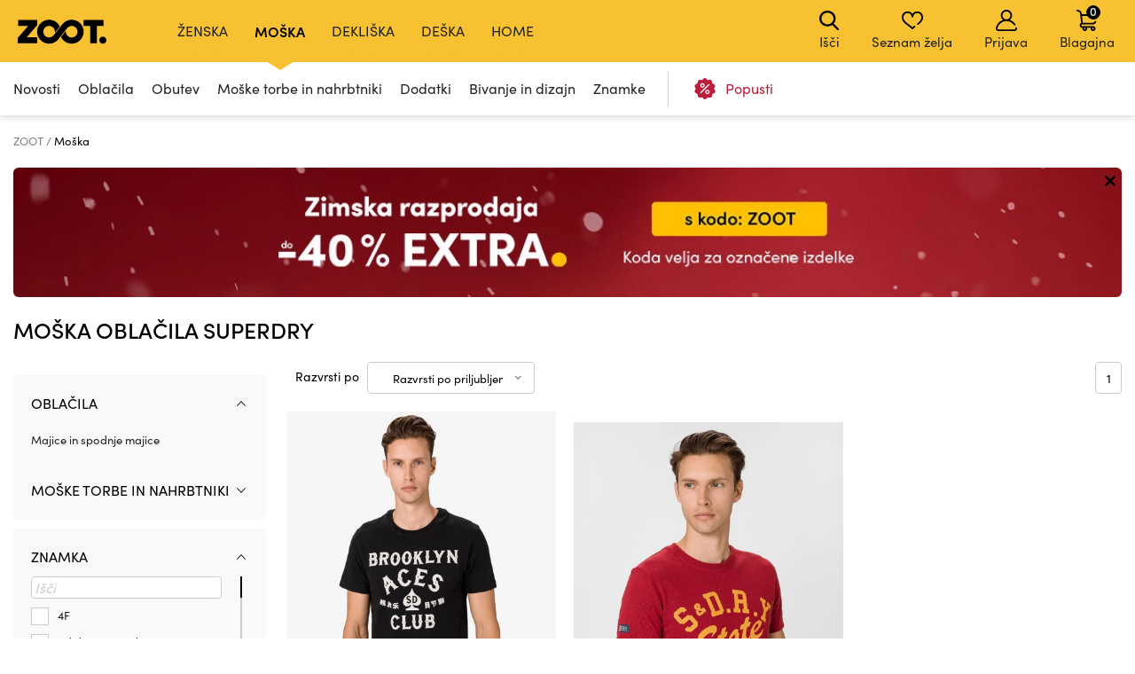

--- FILE ---
content_type: text/html; charset=UTF-8
request_url: https://www.zoot.si/moska/top:oblacila/znamka:superdry/
body_size: 26152
content:
        <!DOCTYPE html>
<html lang="sl" class="no-js ">
<head>
    <meta charset="utf-8">
    <title>Moška Oblačila SuperDry | ZOOT</title>
    <meta http-equiv="X-UA-Compatible" content="IE=edge,chrome=1">
    <meta name="theme-color" content="#f8c132"/>
            <meta name="facebook-domain-verification" content="9eysie9wfwxslegsbol9m518187cf2"/>
            <meta name="twitter:card" content="summary"/>
    <meta name="twitter:site" content="@bibloo_fashion"/>
    <meta name="twitter:creator" content="@bibloo_fashion"/>
    <meta property="og:title" content="Moška Oblačila SuperDry | ZOOT"/>
        <script>
        
document.documentElement.className=document.documentElement.className.replace("no-js","js");
                
WebFontConfig={custom:{families:["Source Sans Pro:n3,n4,n7"],urls:["//d010201.zoot.si/assets/font/bibloo-font-db534b8c58.css"]},active:function(){document.cookie="fonts=1; expires="+new Date((new Date).getTime()+864e5).toGMTString()+"; path=/"}},function(e,t){function n(t,n,o){function s(){for(var e,n=0;n<r.length;n++)r[n].href&&r[n].href.indexOf(t)>-1&&(e=!0);e?i.media=o||"all":setTimeout(s)}var i=e.document.createElement("link"),c=n||e.document.getElementsByTagName("script")[0],r=e.document.styleSheets;return i.rel="stylesheet",i.href=t,i.media="only x",c.parentNode.insertBefore(i,c),s(),i}n("//d010201.zoot.si/assets/iconfont/bibloo-8fcb099b78.css")}(this);
        
        WebFontConfig = {
            custom: {
                families: ["Source Sans Pro:n3,n4,n7"],
                urls: ["//d010201.zoot.si/assets/font/bibloo-font-db534b8c58.css?64961e", "//d010201.zoot.si/assets/iconfont/bibloo-8fcb099b78.css?64961e"
                ]
            }
        };
    </script>

    <link rel="stylesheet" href="//d010201.zoot.si/assets/css/main-8e1d10d153.css?64961e">
    <style>
        @media (min-width: 992px) {
            .dialog .maly {
                display: none;
            }
        }

        @media (max-width: 991px) {
            .dialog .velky {
                display: none;
            }
        }

        .new-header {
            background: #fff;
            border-bottom: 1px solid #ccc;
            -webkit-backface-visibility: hidden;
            backface-visibility: hidden;
            transition: -webkit-transform .3s, top .2s;
            transition: transform .3s, top .2s;
        }

        .new-stripe {
            padding: 11px 0px 11px 0px;
            transition: -webkit-transform .3s;
            transition: transform .3s;
        }

        .menu__toggle-new {
            float: left;
            padding: 0 10px;
            font-size: .8125em;
            line-height: 61px;
            text-decoration: none;
            text-transform: uppercase;
            cursor: pointer;
        }

        @media (min-width: 1000px) {
            .menu__toggle-new {
                display: none;
            }
        }

        .is-switcher--open .cart-mini {
            z-index: 1500;
        }

        .content {
            padding-top: 0px;
        }

        .is-stripe--shown .content {
            padding-top: 0px;
        }

        .menu-pop {
            z-index: 1500 !important;
        }

        .search-toggle {
            z-index: 1200;
        }

        @media (max-width: 999px) {
            .new-header {
                height: 61px;
            }

            .header-fixed .new-header {
                position: fixed;
                top: 0;
                left: 0;
                width: 100%;
                z-index: 1400;
            }

            .header-fixed .content {
                padding-top: 61px !important;
            }

            .content {
                transition: transform .3s, padding-left .2s
            }
        }


        .menu__toggle-new:before {
            font-family: "BiblooIcons";
            content: "";
            position: relative;
            top: 4px;
            margin-right: 5px;
            font-size: 1.38462em
        }

        .is-menu--open .new-stripe {
            -webkit-transform: translateX(275px);
            -ms-transform: translateX(275px);
            transform: translateX(275px)
        }

        .is-menu--open .new-header {
            -webkit-transform: translateX(275px);
            -ms-transform: translateX(275px);
            transform: translateX(275px)
        }

    </style>
                <style>
                .logo--by-zoot > a:before {
                    background: url('https://d010201.zoot.si/assets/img/zoot.svg');
                    background-size: 100% 100%;
                    width: 80px;
                    height: 24px;
                    content: "";
                }

                @media (min-width: 1000px) {
                    .logo--by-zoot > a:before {
                        width: 100px;
                        height: 28px;
                    }
                }
            </style>
                    <link rel="stylesheet"
              href="https://d010201.zoot.si/_css/fix_34.css?64961e">
        <link rel="stylesheet"
              href="https://d010201.zoot.si/_css/external.css?64961e">
                    <link rel="stylesheet"
                  href="https://d010201.zoot.si/_css/new-menu.css?64961e">
                    <link rel="stylesheet"
              href="https://d010201.zoot.si/_css/mobile-app.css?64961e">
                <link rel="stylesheet" href="https://use.typekit.net/zep5gpr.css">
        <link rel="stylesheet"
              href="https://d010201.zoot.si/_css/layout_2022.css?64961e">
                    <style>
                .new-header {
                    background: #f8c132;
                    border-bottom: 0px;
                }

                .switcher__title {
                    color: #000000;
                }

                .switcher__link--user:before {
                    color: #000;
                }

            </style>
            
        <style>
            @media (max-width: 999px) {
                .steps2 .step2 {
                    line-height: 1px;
                    font-size: 1px;
                                }
            }
        </style>
                <script src="https://ajax.googleapis.com/ajax/libs/webfont/1.6.26/webfont.js"></script>
        <!--	<link rel="prefetch" href="//d010201.zoot.si/assets/font/bibloo-font-db534b8c58.css?--><!--">-->
        <!--	<link rel="prefetch" href="//d010201.zoot.si/assets/iconfont/bibloo-8fcb099b78.css?--><!--">-->
                    <link rel="canonical" href="https://www.zoot.si/moska/top:oblacila/znamka:superdry/"/>
                        <link rel="stylesheet"
              href="//d010201.zoot.si/css/new_suggest.css?64961e">
                <link rel="stylesheet"
              href="//d010201.zoot.si/zoot_v2/zoot_global.css?64961e">
        <link rel="stylesheet"
              href="//d010201.zoot.si/zoot_v2/zoot_750.css?64961e">
        <link rel="stylesheet"
              href="//d010201.zoot.si/zoot_v2/zoot_1000.css?64961e">
        <link rel="stylesheet"
              href="//d010201.zoot.si/zoot_v2/zoot_1200.css?64961e">
        <link rel="stylesheet"
              href="//d010201.zoot.si/zoot_v2/zoot_1400.css?64961e">
            <meta name="viewport" content="width=device-width, initial-scale=1"/>
    <meta name="format-detection" content="telephone=no">

        <script type="text/javascript">
                var dataLayer = [{"pageType":"Category - Men","visitorLoginState":"Anonymous","BiblooUser":"1770077499-qvpjvujvc4gkij5h2prsalmcmq","biblooMD5":"f0513360db0e13dc247c0fca2b9d3701","targito":{"brands":["SuperDry"],"category_ids":[94],"gender":1},"pageCategory":["P\u00e1nsk\u00e9","Obla\u010dila","SuperDry"],"productInCategory":"2","ecommerce":{"impressions":[{"id":"475310XX\u010crna|||\u010dern\u00e1","ident":831033,"ean":"5059046263141","zootId":"2349034","brandId":84,"variant":"skladem","list":"Category  - Men","dimension1":"","metric1":"38.90","position":1},{"id":"166028XXRde\u010da|||Chilli Pepper Marl","ident":454169,"ean":"5059046694488","zootId":"2348944","brandId":84,"variant":"skladem","list":"Category  - Men","dimension1":"","metric1":"38.90","position":2}]},"productId":["475310XX\u010crna|||\u010dern\u00e1","166028XXRde\u010da|||Chilli Pepper Marl"],"productPrice":[31.89,31.89],"canUseCookies":0,"pageRecommend":"19"}];
    </script>
                <script async src="https://scripts.luigisbox.tech/LBX-269860.js"></script>
            
</head>
<body class="new-zoot">
<!-- Google Tag Manager -->
<noscript>
    <iframe src="//www.googletagmanager.com/ns.html?id=GTM-T24FKC"
            height="0" width="0" style="display:none;visibility:hidden"></iframe>
</noscript>
<script>(function (w, d, s, l, i) {
        w[l] = w[l] || [];
        w[l].push({
            'gtm.start': new Date().getTime(), event: 'gtm.js'
        });
        var f = d.getElementsByTagName(s)[0],
            j = d.createElement(s), dl = l != 'dataLayer' ? '&l=' + l : '';
        j.async = true;
        j.src =
            '//www.googletagmanager.com/gtm.js?id=' + i + dl;
        f.parentNode.insertBefore(j, f);
    })(window, document, 'script', 'dataLayer', 'GTM-T24FKC');</script>
<!-- End Google Tag Manager -->
<div id="fb-root"></div>
<script type="text/javascript">
    function __gettimestamp() {
        return new Date().getTime();
    }

    window.fbAsyncInit = function () {
        FB.init({
            appId: '614294730594922',
            xfbml: true,
            version: 'v17.0',
            cookie: true,
            status: true
        });
    };
    (function (d, s, id) {
        var js, fjs = d.getElementsByTagName(s)[0];
        if (d.getElementById(id)) return;
        js = d.createElement(s);
        js.id = id;
        js.src = "//connect.facebook.net/en_EN/sdk.js";
        fjs.parentNode.insertBefore(js, fjs);
    }(document, 'script', 'facebook-jssdk'));


    function f_login(reload, append) {
        FB.login(function (response) {
                if (response.authResponse) {
                    FB.api('/me?fields=id,first_name,last_name,email', function (response) {
                            var x = 0;
                            if ($('#rem_login')) {
                                if ($('#rem_login').is(':checked')) x = 1;
                            }
                            $.nette.ajax({
                                'url': "/ajax_popup_process/?fb_complete&reload=" + reload + append + "&store_cookie_login=" + x + "&cas=" + __gettimestamp(),
                                'method': 'GET'
                            })
                        }
                    );
                } else {
                    var x = 0;
                    if ($('#rem_login')) {
                        if ($('#rem_login').is(':checked')) x = 1;
                    }
                    $.nette.ajax({
                        'url': "/ajax_popup_process/?fb_complete&reload=" + reload + append + "&store_cookie_login=" + x + "&cas=" + __gettimestamp(),
                        'method': 'GET'
                    })
                }
            }, {scope: 'email'}
        );
    }

</script>

<script type="text/javascript">
        var pushDataInfo = [];
        pushDataInfo["475310XX\u010crna|||\u010dern\u00e1"] = {"ident":831033,"list":"Category  - Men","pos":1,"variant":"skladem","name":"Lower East Side Majica","price":32.15,"priceVAT":38.9,"brand":"SuperDry","category":"Obla\u010dila \/ Majice in spodnje majice \/ Majice kratek rokav","dimension1":""};
        pushDataInfo["166028XXRde\u010da|||Chilli Pepper Marl"] = {"ident":454169,"list":"Category  - Men","pos":2,"variant":"skladem","name":"T&F Classic Majica","price":32.15,"priceVAT":38.9,"brand":"SuperDry","category":"Obla\u010dila \/ Majice in spodnje majice \/ Majice kratek rokav","dimension1":""};
    </script>

    <div class="b-app-promo-box js-app-promo-component">
        <div class="b-app-promo-box__content">
            <div>
                <button class="close-btn btn btn--link b-app-promo-box__close js-app-promo__remove" type="button"
                        aria-label="">
                <span class="icon-svg icon-svg--cross close-btn-icon" aria-hidden="true">
                  <svg class="icon-svg__svg" fill="currentColor" viewBox="0 0 24 24">
                    <path
                            d="M14.2 12l9.3-9.3c.6-.6.6-1.6 0-2.2-.6-.6-1.6-.6-2.2 0L12 9.8 2.7.5C2-.2 1.1-.2.5.5c-.6.6-.6 1.6 0 2.2L9.8 12 .5 21.3c-.6.6-.6 1.6 0 2.2.3.3.7.5 1.1.5.4 0 .8-.2 1.1-.5l9.3-9.3 9.3 9.3c.3.3.7.5 1.1.5.4 0 .8-.2 1.1-.5.6-.6.6-1.6 0-2.2L14.2 12z"></path>
                  </svg>
                </span>
                </button>
            </div>
            <div>
                <picture class="img b-app-promo-box__logo">
                    <img src="https://d010201.zoot.si/img/app-icon.svg"
                         alt=""
                         class="img__img" loading="lazy">
                </picture>
            </div>
            <div>
                <div class="u-font-xs u-mb-0" style="line-height: 1.2;">Najboljše popuste najdete v naši aplikaciji.
                </div>
            </div>
            <div>
                <a href="#" class="button  button--small b-app-promo-box__button js-promo-box-button">
                    <span>Namesti</span>
                </a>
            </div>
        </div>
    </div>
    


    <style>


    </style>

    

<div class="new-header" >
    <div class="l-container-md-fluid">
        <div class="l-row">
                            <h1 class="header__logo logo logo--by-zoot" id="main-logo">
                    <a href="/" title="ZOOT">
                                <span>
                                    ZOOT                                </span>
                    </a>
                </h1>
                                    <div class="header__menu">
                        <div class="top-menu">

                        </div>
                    </div>
                    <div class="l-search">
                        <form name="search" method="get" data-ajax-url="/ajax_suggest/" novalidate="novalidate"
                              autocomplete="off" class="header__search js-ajax"><input type="hidden" name="submittedBy"
                                                                                       value="enter">
                            <p class="i-wrap f-search"><label class="i-label u-vhide" for="search_search">
                                </label><span class="i-fix i-btn i-icon--after"><input type="search"
                                                                                       class="i-text js-search js-zoot-search"
                                                                                       id="query-search-input"
                                                                                       name="query"
                                                                                       placeholder="Išči"
                                                                                       data-test="searchInput"
                                                                                       data-lb-init="true"
                                                                                       autocomplete="off"><span
                                            type="submit" class="btn btn--white btn--icononly"><span
                                                class="btn__inner"><span
                                                    class="icon-svg c-icon-svg--search" aria-hidden="true"><svg
                                                        class="icon-svg__svg"
                                                        xmlns:xlink="http://www.w3.org/1999/xlink"><use
                                                            xlink:href="/_temp/icons-svg.svg?2b655fb#icon-search"
                                                            width="100%" height="100%"
                                                            focusable="false"></use></svg></span></span></span><span
                                            class="i-text__visual"></span></span></p>
                        </form>
                    </div>
                    <div class="m-header header__menu-other">
                        <ul class="m-header__list">
                            <li id="vyska-viewport"></li>
                            <li class="m-header__item m-header__item--search js-search-min-toggle"
                                data-header-target="userModal"><span
                                        class="m-header__link"><span
                                            class="icon-svg c-icon-svg--heart-space m-header__icon" aria-hidden="true"><svg
                                                class="icon-svg__svg" xmlns:xlink="http://www.w3.org/1999/xlink"><use
                                                    xlink:href="/_temp/icons-svg.svg?2b655fb#icon-search"
                                                    width="100%" height="100%" focusable="false"></use></svg></span>
                            Išči                            <span class="counter counter--black counter--sm m-header__counter "
                                  data-simple-counter="wishlist"></span></span></li>
                            <li class="m-header__item m-header__item--wishlist" id="snippet--wishlist-mini"
                                data-header-target="userModal">
                                    <a data-ajax-src="/ajax_popup/?page=login" href="" class="js-dialog-open m-header__link"><span
                class="icon-svg c-icon-svg--heart-space m-header__icon" aria-hidden="true"><svg
                    class="icon-svg__svg" xmlns:xlink="http://www.w3.org/1999/xlink"><use
                        xlink:href="/_temp/icons-svg.svg?2b655fb#icon-heart-space"
                        width="100%" height="100%" focusable="false"></use></svg></span>
        Seznam želja
        <span class="counter counter--black counter--sm m-header__counter "
              data-simple-counter="wishlist"></span></a>
                                </li>
                            <li class="m-header__item m-header__item--modal m-header__item--user"
                                data-header-target="userModal" data-test="userModalWrapper" id="snippet--login-info">
                                        <a href="" data-ajax-src="/ajax_popup/?page=login"
           class="js-dialog-open m-header__link"><span
                    class="icon-svg c-icon-svg--user-space m-header__icon" aria-hidden="true"><svg
                        class="icon-svg__svg" xmlns:xlink="http://www.w3.org/1999/xlink"><use
                            xlink:href="/_temp/icons-svg.svg?2b655fb#icon-user-space"
                            width="100%" height="100%"
                            focusable="false"></use></svg></span>Prijava</a>
        <div class="m-header__modal">
            <div class="m-header__modal-inner">
                <div class="m-profile"><h2 class="m-profile__title modal-title"
                                           data-test="userModal__userName">Moj račun</h2>
                    <ul class="m-profile__list">
                        <li class="m-profile__item m-profile__item--anonymous"><a
                                    data-ajax-src="/ajax_popup/?page=register"
                                    href=""
                                    class="m-profile__link link js-dialog-open">
                                Registracija                            </a></li>
                        <li class="m-profile__item m-profile__item--anonymous"><a href=""
                                                                                  data-ajax-src="/ajax_popup/?page=login"
                                                                                  class="js-dialog-open m-profile__link link">
                                Prijava                            </a></li>
                    </ul>
                </div>
            </div>
        </div>
                                    </li>


                            <li class="m-header__item m-header__item--basket js-switcher--hover"
                                data-header-target="userModal"
                                data-test="basketModalWrapper"
                                id="snippet--cart-mini">
                                
    <a href="/shopping-cart/" class=" m-header__link">
        <span class="icon-svg c-icon-svg--basket-space m-header__icon" aria-hidden="true">
    <svg class="icon-svg__svg" xmlns:xlink="http://www.w3.org/1999/xlink">
        <use xlink:href="/_temp/icons-svg.svg?2b655fb#icon-basket-space" width="100%" height="100%"
             focusable="false"></use>
    </svg>
    </span>
        Blagajna
        <span class="counter counter--black counter--sm m-header__counter "
              data-simple-counter="basket">0</span>
    </a>
                                </li>

                        </ul>
                    </div>
                                </div>
                </div>
</div>

    <div id="zoot-brands" style="display:none" data-brands="Znamke"
         data-url="/znamke/">
                    <div id="zoot-znacky-2_0">
                                    <div class="m-modal" data-header-target="subcategory">
                        <div class="m-modal__holder">
                            <div class="m-modal__inner" data-ajax-menu-target="modal">
                                <div class="m-brands m-brands--extended">
                                    <div class="items-between u-mb-sm">
                                        <div class="items-between__item"><h2 class="items-between__title">
                                                Znamke                                            </h2></div>
                                        <p class="items-between__item"><a class="link"
                                                                          href="/znamke/">
                                                Več znamk                                            </a></p></div>
                                    <div class="m-brands__wrap">
                                        <ul class="m-brands__list">
                                                                                            <li class="m-brands__item"><a href="/zenska/znamka:orsay/"
                                                                              class="m-brands__link"
                                                                              data-test="submenuBrandsLink"><img
                                                                src="https://d010201.zoot.cz/upload/eNortrK0UkoqSsxL0TU2NVGyBlwwKIkEcA,,/logo.png"
                                                                alt="Orsay"
                                                                class="m-brands__img"
                                                                loading="lazy"></a>
                                                </li>
                                                                                                <li class="m-brands__item"><a href="/zenska/znamka:gap/"
                                                                              class="m-brands__link"
                                                                              data-test="submenuBrandsLink"><img
                                                                src="https://d010201.zoot.cz/upload/eNortrK0UkoqSsxL0TUyN1WyBlwwKI8Ecg,,/logo-final.svg"
                                                                alt="GAP"
                                                                class="m-brands__img"
                                                                loading="lazy"></a>
                                                </li>
                                                                                                <li class="m-brands__item"><a href="/zenska/znamka:under-armour/"
                                                                              class="m-brands__link"
                                                                              data-test="submenuBrandsLink"><img
                                                                src="https://d010201.zoot.cz/upload/eNortrK0UkoqSsxL0TU0N1ayBlwwKIQEbw,,/logo-final.svg"
                                                                alt="Under Armour"
                                                                class="m-brands__img"
                                                                loading="lazy"></a>
                                                </li>
                                                                                                <li class="m-brands__item"><a href="/zenska/znamka:geox/"
                                                                              class="m-brands__link"
                                                                              data-test="submenuBrandsLink"><img
                                                                src="https://d010201.zoot.cz/upload/eNortjK3UkoqSsxL0TVTsgZcMB-2BAg,/logo-final.svg"
                                                                alt="Geox"
                                                                class="m-brands__img"
                                                                loading="lazy"></a>
                                                </li>
                                                                                                <li class="m-brands__item"><a href="/zenska/znamka:moodo/"
                                                                              class="m-brands__link"
                                                                              data-test="submenuBrandsLink"><img
                                                                src="https://d010201.zoot.cz/upload/eNortrK0UkoqSsxL0TU2N1WyBlwwKJQEcw,,/logo-final.svg"
                                                                alt="Moodo"
                                                                class="m-brands__img"
                                                                loading="lazy"></a>
                                                </li>
                                                                                                <li class="m-brands__item"><a href="/zenska/znamka:numoco/"
                                                                              class="m-brands__link"
                                                                              data-test="submenuBrandsLink"><img
                                                                src="https://d010201.zoot.cz/upload/eNortrK0UkoqSsxL0TWxMFeyBlwwKKMEdw,,/logo-final.svg"
                                                                alt="numoco"
                                                                class="m-brands__img"
                                                                loading="lazy"></a>
                                                </li>
                                                                                                <li class="m-brands__item"><a href="/zenska/znamka:big-star-shoes/"
                                                                              class="m-brands__link"
                                                                              data-test="submenuBrandsLink"><img
                                                                src="https://d010201.zoot.cz/upload/eNortrK0UkoqSsxL0TU1NFSyBlwwKHoEaw,,/logo-final.svg"
                                                                alt="BIG STAR SHOES"
                                                                class="m-brands__img"
                                                                loading="lazy"></a>
                                                </li>
                                                                                                <li class="m-brands__item"><a href="/zenska/znamka:alpine-pro/"
                                                                              class="m-brands__link"
                                                                              data-test="submenuBrandsLink"><img
                                                                src="https://d010201.zoot.cz/upload/eNortrK0UkoqSsxL0TUyNlKyBlwwKHYEaw,,/logo-final.jpg"
                                                                alt="ALPINE PRO"
                                                                class="m-brands__img"
                                                                loading="lazy"></a>
                                                </li>
                                                                                        </ul>
                                    </div>
                                </div>
                            </div>
                        </div>
                    </div>
                                </div>
                        <div id="zoot-znacky-1_0">
                                    <div class="m-modal" data-header-target="subcategory">
                        <div class="m-modal__holder">
                            <div class="m-modal__inner" data-ajax-menu-target="modal">
                                <div class="m-brands m-brands--extended">
                                    <div class="items-between u-mb-sm">
                                        <div class="items-between__item"><h2 class="items-between__title">
                                                Znamke                                            </h2></div>
                                        <p class="items-between__item"><a class="link"
                                                                          href="/znamke/">
                                                Več znamk                                            </a></p></div>
                                    <div class="m-brands__wrap">
                                        <ul class="m-brands__list">
                                                                                            <li class="m-brands__item"><a href="/moska/znamka:under-armour/"
                                                                              class="m-brands__link"
                                                                              data-test="submenuBrandsLink"><img
                                                                src="https://d010201.zoot.cz/upload/eNortrK0UkoqSsxL0TU0N1ayBlwwKIQEbw,,/logo-final.svg"
                                                                alt="Under Armour"
                                                                class="m-brands__img"
                                                                loading="lazy"></a>
                                                </li>
                                                                                                <li class="m-brands__item"><a href="/moska/znamka:gap/"
                                                                              class="m-brands__link"
                                                                              data-test="submenuBrandsLink"><img
                                                                src="https://d010201.zoot.cz/upload/eNortrK0UkoqSsxL0TUyN1WyBlwwKI8Ecg,,/logo-final.svg"
                                                                alt="GAP"
                                                                class="m-brands__img"
                                                                loading="lazy"></a>
                                                </li>
                                                                                                <li class="m-brands__item"><a href="/moska/znamka:celio/"
                                                                              class="m-brands__link"
                                                                              data-test="submenuBrandsLink"><img
                                                                src="https://d010201.zoot.cz/upload/eNortrK0UkoqSsxL0TU2MlCyBlwwKHEEaQ,,/logo-final.jpg"
                                                                alt="Celio"
                                                                class="m-brands__img"
                                                                loading="lazy"></a>
                                                </li>
                                                                                                <li class="m-brands__item"><a href="/moska/znamka:geox/"
                                                                              class="m-brands__link"
                                                                              data-test="submenuBrandsLink"><img
                                                                src="https://d010201.zoot.cz/upload/eNortjK3UkoqSsxL0TVTsgZcMB-2BAg,/logo-final.svg"
                                                                alt="Geox"
                                                                class="m-brands__img"
                                                                loading="lazy"></a>
                                                </li>
                                                                                                <li class="m-brands__item"><a href="/moska/znamka:horsefeathers/"
                                                                              class="m-brands__link"
                                                                              data-test="submenuBrandsLink"><img
                                                                src="https://d010201.zoot.cz/upload/eNortrK0UkoqSsxL0TU2M1SyBlwwKIQEbg,,/logo-final.svg"
                                                                alt="Horsefeathers"
                                                                class="m-brands__img"
                                                                loading="lazy"></a>
                                                </li>
                                                                                                <li class="m-brands__item"><a href="/moska/znamka:ombre-clothing/"
                                                                              class="m-brands__link"
                                                                              data-test="submenuBrandsLink"><img
                                                                src="https://d010201.zoot.cz/upload/eNortrK0UkoqSsxL0TW2NFCyBlwwKI0EcA,,/logo-final.svg"
                                                                alt="Ombre Clothing"
                                                                class="m-brands__img"
                                                                loading="lazy"></a>
                                                </li>
                                                                                                <li class="m-brands__item"><a href="/moska/znamka:alpine-pro/"
                                                                              class="m-brands__link"
                                                                              data-test="submenuBrandsLink"><img
                                                                src="https://d010201.zoot.cz/upload/eNortrK0UkoqSsxL0TUyNlKyBlwwKHYEaw,,/logo-final.jpg"
                                                                alt="ALPINE PRO"
                                                                class="m-brands__img"
                                                                loading="lazy"></a>
                                                </li>
                                                                                                <li class="m-brands__item"><a href="/moska/znamka:thule/"
                                                                              class="m-brands__link"
                                                                              data-test="submenuBrandsLink"><img
                                                                src="https://d010201.zoot.cz/upload/eNortrK0UkoqSsxL0TU2MVGyBlwwKIUEbw,,/logo-final.jpg"
                                                                alt="Thule"
                                                                class="m-brands__img"
                                                                loading="lazy"></a>
                                                </li>
                                                                                        </ul>
                                    </div>
                                </div>
                            </div>
                        </div>
                    </div>
                                </div>
                        <div id="zoot-znacky-2_109">
                                    <div class="mt-0 items-between u-mb-sm">
                        <div class="mt-0 items-between__item"><h2 class="mt-0 items-between__title">
                                Znamke                            </h2>
                        </div>
                    </div>
                    <div class="m-brands__wrap">
                        <ul class="mt-0 m-brands__list">
                                                            <li class="m-brands__item"><a href="/zenska/top:torbice-in-torbe/znamka:orsay/"
                                                              class="m-brands__link"
                                                              data-test="submenuBrandsLink"><img
                                                src="https://d010201.zoot.cz/upload/eNortrK0UkoqSsxL0TU2NVGyBlwwKIkEcA,,/logo.png"
                                                alt="Orsay" class="m-brands__img"
                                                loading="lazy"></a>
                                </li>

                                                                <li class="m-brands__item"><a href="/zenska/top:torbice-in-torbe/znamka:geox/"
                                                              class="m-brands__link"
                                                              data-test="submenuBrandsLink"><img
                                                src="https://d010201.zoot.cz/upload/eNortjK3UkoqSsxL0TVTsgZcMB-2BAg,/logo-final.svg"
                                                alt="Geox" class="m-brands__img"
                                                loading="lazy"></a>
                                </li>

                                                                <li class="m-brands__item"><a href="/zenska/top:torbice-in-torbe/znamka:moodo/"
                                                              class="m-brands__link"
                                                              data-test="submenuBrandsLink"><img
                                                src="https://d010201.zoot.cz/upload/eNortrK0UkoqSsxL0TU2N1WyBlwwKJQEcw,,/logo-final.svg"
                                                alt="Moodo" class="m-brands__img"
                                                loading="lazy"></a>
                                </li>

                                                                <li class="m-brands__item"><a href="/zenska/top:torbice-in-torbe/znamka:under-armour/"
                                                              class="m-brands__link"
                                                              data-test="submenuBrandsLink"><img
                                                src="https://d010201.zoot.cz/upload/eNortrK0UkoqSsxL0TU0N1ayBlwwKIQEbw,,/logo-final.svg"
                                                alt="Under Armour" class="m-brands__img"
                                                loading="lazy"></a>
                                </li>

                                                        </ul>
                    </div>
                                </div>
                        <div id="zoot-znacky-1_120">
                                    <div class="mt-0 items-between u-mb-sm">
                        <div class="mt-0 items-between__item"><h2 class="mt-0 items-between__title">
                                Znamke                            </h2>
                        </div>
                    </div>
                    <div class="m-brands__wrap">
                        <ul class="mt-0 m-brands__list">
                                                            <li class="m-brands__item"><a href="/moska/top:moske-torbe-in-nahrbtniki/znamka:under-armour/"
                                                              class="m-brands__link"
                                                              data-test="submenuBrandsLink"><img
                                                src="https://d010201.zoot.cz/upload/eNortrK0UkoqSsxL0TU0N1ayBlwwKIQEbw,,/logo-final.svg"
                                                alt="Under Armour" class="m-brands__img"
                                                loading="lazy"></a>
                                </li>

                                                                <li class="m-brands__item"><a href="/moska/top:moske-torbe-in-nahrbtniki/znamka:celio/"
                                                              class="m-brands__link"
                                                              data-test="submenuBrandsLink"><img
                                                src="https://d010201.zoot.cz/upload/eNortrK0UkoqSsxL0TU2MlCyBlwwKHEEaQ,,/logo-final.jpg"
                                                alt="Celio" class="m-brands__img"
                                                loading="lazy"></a>
                                </li>

                                                                <li class="m-brands__item"><a href="/moska/top:moske-torbe-in-nahrbtniki/znamka:meatfly/"
                                                              class="m-brands__link"
                                                              data-test="submenuBrandsLink"><img
                                                src="https://d010201.zoot.cz/upload/eNortrK0UkoqSsxL0TWytFSyBlwwKKMEeA,,/logo-final.jpg"
                                                alt="Meatfly" class="m-brands__img"
                                                loading="lazy"></a>
                                </li>

                                                                <li class="m-brands__item"><a href="/moska/top:moske-torbe-in-nahrbtniki/znamka:thule/"
                                                              class="m-brands__link"
                                                              data-test="submenuBrandsLink"><img
                                                src="https://d010201.zoot.cz/upload/eNortrK0UkoqSsxL0TU2MVGyBlwwKIUEbw,,/logo-final.jpg"
                                                alt="Thule" class="m-brands__img"
                                                loading="lazy"></a>
                                </li>

                                                        </ul>
                    </div>
                                </div>
                        <div id="zoot-znacky-4_94">
                                    <div class="mt-0 items-between u-mb-sm">
                        <div class="mt-0 items-between__item"><h2 class="mt-0 items-between__title">
                                Znamke                            </h2>
                        </div>
                    </div>
                    <div class="m-brands__wrap">
                        <ul class="mt-0 m-brands__list">
                                                            <li class="m-brands__item"><a href="/deska/top:oblacila/znamka:meatfly/"
                                                              class="m-brands__link"
                                                              data-test="submenuBrandsLink"><img
                                                src="https://d010201.zoot.cz/upload/eNortrK0UkoqSsxL0TWytFSyBlwwKKMEeA,,/logo-final.jpg"
                                                alt="Meatfly" class="m-brands__img"
                                                loading="lazy"></a>
                                </li>

                                                                <li class="m-brands__item"><a href="/deska/top:oblacila/znamka:gap/"
                                                              class="m-brands__link"
                                                              data-test="submenuBrandsLink"><img
                                                src="https://d010201.zoot.cz/upload/eNortrK0UkoqSsxL0TUyN1WyBlwwKI8Ecg,,/logo-final.svg"
                                                alt="GAP" class="m-brands__img"
                                                loading="lazy"></a>
                                </li>

                                                                <li class="m-brands__item"><a href="/deska/top:oblacila/znamka:under-armour/"
                                                              class="m-brands__link"
                                                              data-test="submenuBrandsLink"><img
                                                src="https://d010201.zoot.cz/upload/eNortrK0UkoqSsxL0TU0N1ayBlwwKIQEbw,,/logo-final.svg"
                                                alt="Under Armour" class="m-brands__img"
                                                loading="lazy"></a>
                                </li>

                                                                <li class="m-brands__item"><a href="/deska/top:oblacila/znamka:geox/"
                                                              class="m-brands__link"
                                                              data-test="submenuBrandsLink"><img
                                                src="https://d010201.zoot.cz/upload/eNortjK3UkoqSsxL0TVTsgZcMB-2BAg,/logo-final.svg"
                                                alt="Geox" class="m-brands__img"
                                                loading="lazy"></a>
                                </li>

                                                        </ul>
                    </div>
                                </div>
                        <div id="zoot-znacky-5_94">
                                    <div class="mt-0 items-between u-mb-sm">
                        <div class="mt-0 items-between__item"><h2 class="mt-0 items-between__title">
                                Znamke                            </h2>
                        </div>
                    </div>
                    <div class="m-brands__wrap">
                        <ul class="mt-0 m-brands__list">
                                                            <li class="m-brands__item"><a href="/dekliska/top:oblacila/znamka:gap/"
                                                              class="m-brands__link"
                                                              data-test="submenuBrandsLink"><img
                                                src="https://d010201.zoot.cz/upload/eNortrK0UkoqSsxL0TUyN1WyBlwwKI8Ecg,,/logo-final.svg"
                                                alt="GAP" class="m-brands__img"
                                                loading="lazy"></a>
                                </li>

                                                                <li class="m-brands__item"><a href="/dekliska/top:oblacila/znamka:under-armour/"
                                                              class="m-brands__link"
                                                              data-test="submenuBrandsLink"><img
                                                src="https://d010201.zoot.cz/upload/eNortrK0UkoqSsxL0TU0N1ayBlwwKIQEbw,,/logo-final.svg"
                                                alt="Under Armour" class="m-brands__img"
                                                loading="lazy"></a>
                                </li>

                                                                <li class="m-brands__item"><a href="/dekliska/top:oblacila/znamka:alpine-pro/"
                                                              class="m-brands__link"
                                                              data-test="submenuBrandsLink"><img
                                                src="https://d010201.zoot.cz/upload/eNortrK0UkoqSsxL0TUyNlKyBlwwKHYEaw,,/logo-final.jpg"
                                                alt="ALPINE PRO" class="m-brands__img"
                                                loading="lazy"></a>
                                </li>

                                                                <li class="m-brands__item"><a href="/dekliska/top:oblacila/znamka:geox/"
                                                              class="m-brands__link"
                                                              data-test="submenuBrandsLink"><img
                                                src="https://d010201.zoot.cz/upload/eNortjK3UkoqSsxL0TVTsgZcMB-2BAg,/logo-final.svg"
                                                alt="Geox" class="m-brands__img"
                                                loading="lazy"></a>
                                </li>

                                                        </ul>
                    </div>
                                </div>
                        <div id="zoot-znacky-1_94">
                                    <div class="mt-0 items-between u-mb-sm">
                        <div class="mt-0 items-between__item"><h2 class="mt-0 items-between__title">
                                Znamke                            </h2>
                        </div>
                    </div>
                    <div class="m-brands__wrap">
                        <ul class="mt-0 m-brands__list">
                                                            <li class="m-brands__item"><a href="/moska/top:oblacila/znamka:under-armour/"
                                                              class="m-brands__link"
                                                              data-test="submenuBrandsLink"><img
                                                src="https://d010201.zoot.cz/upload/eNortrK0UkoqSsxL0TU0N1ayBlwwKIQEbw,,/logo-final.svg"
                                                alt="Under Armour" class="m-brands__img"
                                                loading="lazy"></a>
                                </li>

                                                                <li class="m-brands__item"><a href="/moska/top:oblacila/znamka:gap/"
                                                              class="m-brands__link"
                                                              data-test="submenuBrandsLink"><img
                                                src="https://d010201.zoot.cz/upload/eNortrK0UkoqSsxL0TUyN1WyBlwwKI8Ecg,,/logo-final.svg"
                                                alt="GAP" class="m-brands__img"
                                                loading="lazy"></a>
                                </li>

                                                                <li class="m-brands__item"><a href="/moska/top:oblacila/znamka:celio/"
                                                              class="m-brands__link"
                                                              data-test="submenuBrandsLink"><img
                                                src="https://d010201.zoot.cz/upload/eNortrK0UkoqSsxL0TU2MlCyBlwwKHEEaQ,,/logo-final.jpg"
                                                alt="Celio" class="m-brands__img"
                                                loading="lazy"></a>
                                </li>

                                                                <li class="m-brands__item"><a href="/moska/top:oblacila/znamka:geox/"
                                                              class="m-brands__link"
                                                              data-test="submenuBrandsLink"><img
                                                src="https://d010201.zoot.cz/upload/eNortjK3UkoqSsxL0TVTsgZcMB-2BAg,/logo-final.svg"
                                                alt="Geox" class="m-brands__img"
                                                loading="lazy"></a>
                                </li>

                                                        </ul>
                    </div>
                                </div>
                        <div id="zoot-znacky-1_93">
                                    <div class="mt-0 items-between u-mb-sm">
                        <div class="mt-0 items-between__item"><h2 class="mt-0 items-between__title">
                                Znamke                            </h2>
                        </div>
                    </div>
                    <div class="m-brands__wrap">
                        <ul class="mt-0 m-brands__list">
                                                            <li class="m-brands__item"><a href="/moska/top:obutev/znamka:geox/"
                                                              class="m-brands__link"
                                                              data-test="submenuBrandsLink"><img
                                                src="https://d010201.zoot.cz/upload/eNortjK3UkoqSsxL0TVTsgZcMB-2BAg,/logo-final.svg"
                                                alt="Geox" class="m-brands__img"
                                                loading="lazy"></a>
                                </li>

                                                                <li class="m-brands__item"><a href="/moska/top:obutev/znamka:under-armour/"
                                                              class="m-brands__link"
                                                              data-test="submenuBrandsLink"><img
                                                src="https://d010201.zoot.cz/upload/eNortrK0UkoqSsxL0TU0N1ayBlwwKIQEbw,,/logo-final.svg"
                                                alt="Under Armour" class="m-brands__img"
                                                loading="lazy"></a>
                                </li>

                                                                <li class="m-brands__item"><a href="/moska/top:obutev/znamka:celio/"
                                                              class="m-brands__link"
                                                              data-test="submenuBrandsLink"><img
                                                src="https://d010201.zoot.cz/upload/eNortrK0UkoqSsxL0TU2MlCyBlwwKHEEaQ,,/logo-final.jpg"
                                                alt="Celio" class="m-brands__img"
                                                loading="lazy"></a>
                                </li>

                                                                <li class="m-brands__item"><a href="/moska/top:obutev/znamka:alpine-pro/"
                                                              class="m-brands__link"
                                                              data-test="submenuBrandsLink"><img
                                                src="https://d010201.zoot.cz/upload/eNortrK0UkoqSsxL0TUyNlKyBlwwKHYEaw,,/logo-final.jpg"
                                                alt="ALPINE PRO" class="m-brands__img"
                                                loading="lazy"></a>
                                </li>

                                                        </ul>
                    </div>
                                </div>
                        <div id="zoot-znacky-2_93">
                                    <div class="mt-0 items-between u-mb-sm">
                        <div class="mt-0 items-between__item"><h2 class="mt-0 items-between__title">
                                Znamke                            </h2>
                        </div>
                    </div>
                    <div class="m-brands__wrap">
                        <ul class="mt-0 m-brands__list">
                                                            <li class="m-brands__item"><a href="/zenska/top:obutev/znamka:geox/"
                                                              class="m-brands__link"
                                                              data-test="submenuBrandsLink"><img
                                                src="https://d010201.zoot.cz/upload/eNortjK3UkoqSsxL0TVTsgZcMB-2BAg,/logo-final.svg"
                                                alt="Geox" class="m-brands__img"
                                                loading="lazy"></a>
                                </li>

                                                                <li class="m-brands__item"><a href="/zenska/top:obutev/znamka:under-armour/"
                                                              class="m-brands__link"
                                                              data-test="submenuBrandsLink"><img
                                                src="https://d010201.zoot.cz/upload/eNortrK0UkoqSsxL0TU0N1ayBlwwKIQEbw,,/logo-final.svg"
                                                alt="Under Armour" class="m-brands__img"
                                                loading="lazy"></a>
                                </li>

                                                                <li class="m-brands__item"><a href="/zenska/top:obutev/znamka:big-star-shoes/"
                                                              class="m-brands__link"
                                                              data-test="submenuBrandsLink"><img
                                                src="https://d010201.zoot.cz/upload/eNortrK0UkoqSsxL0TU1NFSyBlwwKHoEaw,,/logo-final.svg"
                                                alt="BIG STAR SHOES" class="m-brands__img"
                                                loading="lazy"></a>
                                </li>

                                                                <li class="m-brands__item"><a href="/zenska/top:obutev/znamka:orsay/"
                                                              class="m-brands__link"
                                                              data-test="submenuBrandsLink"><img
                                                src="https://d010201.zoot.cz/upload/eNortrK0UkoqSsxL0TU2NVGyBlwwKIkEcA,,/logo.png"
                                                alt="Orsay" class="m-brands__img"
                                                loading="lazy"></a>
                                </li>

                                                        </ul>
                    </div>
                                </div>
                        <div id="zoot-znacky-2_94">
                                    <div class="mt-0 items-between u-mb-sm">
                        <div class="mt-0 items-between__item"><h2 class="mt-0 items-between__title">
                                Znamke                            </h2>
                        </div>
                    </div>
                    <div class="m-brands__wrap">
                        <ul class="mt-0 m-brands__list">
                                                            <li class="m-brands__item"><a href="/zenska/top:oblacila/znamka:orsay/"
                                                              class="m-brands__link"
                                                              data-test="submenuBrandsLink"><img
                                                src="https://d010201.zoot.cz/upload/eNortrK0UkoqSsxL0TU2NVGyBlwwKIkEcA,,/logo.png"
                                                alt="Orsay" class="m-brands__img"
                                                loading="lazy"></a>
                                </li>

                                                                <li class="m-brands__item"><a href="/zenska/top:oblacila/znamka:geox/"
                                                              class="m-brands__link"
                                                              data-test="submenuBrandsLink"><img
                                                src="https://d010201.zoot.cz/upload/eNortjK3UkoqSsxL0TVTsgZcMB-2BAg,/logo-final.svg"
                                                alt="Geox" class="m-brands__img"
                                                loading="lazy"></a>
                                </li>

                                                                <li class="m-brands__item"><a href="/zenska/top:oblacila/znamka:under-armour/"
                                                              class="m-brands__link"
                                                              data-test="submenuBrandsLink"><img
                                                src="https://d010201.zoot.cz/upload/eNortrK0UkoqSsxL0TU0N1ayBlwwKIQEbw,,/logo-final.svg"
                                                alt="Under Armour" class="m-brands__img"
                                                loading="lazy"></a>
                                </li>

                                                                <li class="m-brands__item"><a href="/zenska/top:oblacila/znamka:gap/"
                                                              class="m-brands__link"
                                                              data-test="submenuBrandsLink"><img
                                                src="https://d010201.zoot.cz/upload/eNortrK0UkoqSsxL0TUyN1WyBlwwKI8Ecg,,/logo-final.svg"
                                                alt="GAP" class="m-brands__img"
                                                loading="lazy"></a>
                                </li>

                                                        </ul>
                    </div>
                                </div>
                        <div id="zoot-znacky-4_93">
                                    <div class="mt-0 items-between u-mb-sm">
                        <div class="mt-0 items-between__item"><h2 class="mt-0 items-between__title">
                                Znamke                            </h2>
                        </div>
                    </div>
                    <div class="m-brands__wrap">
                        <ul class="mt-0 m-brands__list">
                                                            <li class="m-brands__item"><a href="/deska/top:obutev/znamka:geox/"
                                                              class="m-brands__link"
                                                              data-test="submenuBrandsLink"><img
                                                src="https://d010201.zoot.cz/upload/eNortjK3UkoqSsxL0TVTsgZcMB-2BAg,/logo-final.svg"
                                                alt="Geox" class="m-brands__img"
                                                loading="lazy"></a>
                                </li>

                                                                <li class="m-brands__item"><a href="/deska/top:obutev/znamka:under-armour/"
                                                              class="m-brands__link"
                                                              data-test="submenuBrandsLink"><img
                                                src="https://d010201.zoot.cz/upload/eNortrK0UkoqSsxL0TU0N1ayBlwwKIQEbw,,/logo-final.svg"
                                                alt="Under Armour" class="m-brands__img"
                                                loading="lazy"></a>
                                </li>

                                                        </ul>
                    </div>
                                </div>
                        <div id="zoot-znacky-5_93">
                                    <div class="mt-0 items-between u-mb-sm">
                        <div class="mt-0 items-between__item"><h2 class="mt-0 items-between__title">
                                Znamke                            </h2>
                        </div>
                    </div>
                    <div class="m-brands__wrap">
                        <ul class="mt-0 m-brands__list">
                                                            <li class="m-brands__item"><a href="/dekliska/top:obutev/znamka:geox/"
                                                              class="m-brands__link"
                                                              data-test="submenuBrandsLink"><img
                                                src="https://d010201.zoot.cz/upload/eNortjK3UkoqSsxL0TVTsgZcMB-2BAg,/logo-final.svg"
                                                alt="Geox" class="m-brands__img"
                                                loading="lazy"></a>
                                </li>

                                                                <li class="m-brands__item"><a href="/dekliska/top:obutev/znamka:under-armour/"
                                                              class="m-brands__link"
                                                              data-test="submenuBrandsLink"><img
                                                src="https://d010201.zoot.cz/upload/eNortrK0UkoqSsxL0TU0N1ayBlwwKIQEbw,,/logo-final.svg"
                                                alt="Under Armour" class="m-brands__img"
                                                loading="lazy"></a>
                                </li>

                                                        </ul>
                    </div>
                                </div>
                </div>
    
<div class="subheader" >
    <div class="l-container">
        

<ul class="menu" style="z-index: 1004;">

        <li class="js-submenu">
        <a href="/zenska/"
           class="menu__item use-zoot-menu"
           data-novinky-url="/news/gender:2"
           data-slevy-url="/popust/gender:2"
                           data-gender-id="2" >
            Ženska        </a>

        <div class="submenu">
            <div class="submenu__wrapper ">
    <div class="l-row">

                    <div class="pad-10">
                <a class="submenu__title js-submenu-list-toggle" data-gender-id="2"
                   data-submenu-id="94"
                   data-zoot-maly-obrazek=""
                   data-zoot-doporucujeme="Priporočamo"
                   data-zoot-velky-obrazek=""
                   data-zoot-url=""
                   href="/zenska/top:oblacila/">
                    Oblačila                </a>
                <ul class="submenu__list js-submenu-list-toggleable">
                    <li>
                        <a class="submenu__item submenu__item--mobile highlight"
                           href="/zenska/top:oblacila/">Vse</a>
                    </li>
                                            <li>
                            <a class="submenu__item" href="/zenska/top:oblacila/category:jakne-in-plasci/">
                                Jakne in plašči                            </a>
                        </li>
                                                <li>
                            <a class="submenu__item" href="/zenska/top:oblacila/category:obleke-in-kombinezoni/">
                                Obleke in kombinezoni                            </a>
                        </li>
                                                <li>
                            <a class="submenu__item" href="/zenska/top:oblacila/category:brezrokavniki/">
                                Brezrokavniki                            </a>
                        </li>
                                                <li>
                            <a class="submenu__item" href="/zenska/top:oblacila/category:puloverji-in-jopice/">
                                Puloverji in jopice                            </a>
                        </li>
                                                <li>
                            <a class="submenu__item" href="/zenska/top:oblacila/category:majice-in-topi/">
                                Majice in topi                            </a>
                        </li>
                                                <li>
                            <a class="submenu__item" href="/zenska/top:oblacila/category:puloverji/">
                                Puloverji                            </a>
                        </li>
                                                <li>
                            <a class="submenu__item" href="/zenska/top:oblacila/category:bluze-in-srajce/">
                                Bluze in srajce                            </a>
                        </li>
                                                <li>
                            <a class="submenu__item" href="/zenska/top:oblacila/category:kavbojke/">
                                Kavbojke                            </a>
                        </li>
                                                <li>
                            <a class="submenu__item" href="/zenska/top:oblacila/category:krila/">
                                Krila                            </a>
                        </li>
                                                <li>
                            <a class="submenu__item" href="/zenska/top:oblacila/category:hlace-in-trenirke/">
                                Hlače in trenirke                            </a>
                        </li>
                                                <li>
                            <a class="submenu__item" href="/zenska/top:oblacila/category:kratke-hlace/">
                                Kratke hlače                            </a>
                        </li>
                                                <li>
                            <a class="submenu__item" href="/zenska/top:oblacila/category:spodnje-perilo-in-pizame/">
                                Spodnje perilo in pižame                            </a>
                        </li>
                                                <li>
                            <a class="submenu__item" href="/zenska/top:oblacila/category:hlacne-nogavice-in-nogavice/">
                                Hlačne nogavice in nogavice                            </a>
                        </li>
                                                <li>
                            <a class="submenu__item" href="/zenska/top:oblacila/category:zenske-kopalke/">
                                Kopalke                            </a>
                        </li>
                                                <li>
                            <a class="submenu__item" href="/zenska/top:oblacila/category:saka-in-blejzerji/">
                                Saka in blejzerji                            </a>
                        </li>
                                        </ul>
            </div>
                        <div class="pad-10">
                <a class="submenu__title js-submenu-list-toggle" data-gender-id="2"
                   data-submenu-id="93"
                   data-zoot-maly-obrazek=""
                   data-zoot-doporucujeme="Priporočamo"
                   data-zoot-velky-obrazek=""
                   data-zoot-url=""
                   href="/zenska/top:obutev/">
                    Obutev                </a>
                <ul class="submenu__list js-submenu-list-toggleable">
                    <li>
                        <a class="submenu__item submenu__item--mobile highlight"
                           href="/zenska/top:obutev/">Vse</a>
                    </li>
                                            <li>
                            <a class="submenu__item" href="/zenska/top:obutev/category:superge/">
                                Superge                            </a>
                        </li>
                                                <li>
                            <a class="submenu__item" href="/zenska/top:obutev/category:balerinke-in-mokasinke/">
                                Balerinke in mokasinke                            </a>
                        </li>
                                                <li>
                            <a class="submenu__item" href="/zenska/top:obutev/category:salonarji/">
                                Salonarji                            </a>
                        </li>
                                                <li>
                            <a class="submenu__item" href="/zenska/top:obutev/category:oxford-cevlji/">
                                Oxford čevlji                            </a>
                        </li>
                                                <li>
                            <a class="submenu__item" href="/zenska/top:obutev/category:gleznjarji-in-chelsea-skornji/">
                                Gležnjarji in chelsea škornji                            </a>
                        </li>
                                                <li>
                            <a class="submenu__item" href="/zenska/top:obutev/category:espedrile-in-natikaci/">
                                Espedrile in natikači                            </a>
                        </li>
                                                <li>
                            <a class="submenu__item" href="/zenska/top:obutev/category:skornji/">
                                Škornji                            </a>
                        </li>
                                                <li>
                            <a class="submenu__item" href="/zenska/top:obutev/category:copati-in-japonke/">
                                Copati in japonke                            </a>
                        </li>
                                                <li>
                            <a class="submenu__item" href="/zenska/top:obutev/category:sandale/">
                                Sandali                            </a>
                        </li>
                                                <li>
                            <a class="submenu__item" href="/zenska/top:obutev/category:gumijasti-skornji/">
                                Gumijasti škornji                            </a>
                        </li>
                                                <li>
                            <a class="submenu__item" href="/zenska/top:obutev/category:skornji-za-sneg/">
                                Škornji za sneg                            </a>
                        </li>
                                                <li>
                            <a class="submenu__item" href="/zenska/top:obutev/category:dodatki-k-obutvi/">
                                Dodatki k obutvi                            </a>
                        </li>
                                                <li>
                            <a class="submenu__item" href="/zenska/top:obutev/category:outdoor-obutev/">
                                Outdoor obutev                            </a>
                        </li>
                                        </ul>
            </div>
                        <div class="pad-10">
                <a class="submenu__title js-submenu-list-toggle" data-gender-id="2"
                   data-submenu-id="109"
                   data-zoot-maly-obrazek=""
                   data-zoot-doporucujeme="Priporočamo"
                   data-zoot-velky-obrazek=""
                   data-zoot-url=""
                   href="/zenska/top:torbice-in-torbe/">
                    Torbice in torbe                </a>
                <ul class="submenu__list js-submenu-list-toggleable">
                    <li>
                        <a class="submenu__item submenu__item--mobile highlight"
                           href="/zenska/top:torbice-in-torbe/">Vse</a>
                    </li>
                                            <li>
                            <a class="submenu__item" href="/zenska/top:torbice-in-torbe/category:torbice/">
                                Torbice                            </a>
                        </li>
                                                <li>
                            <a class="submenu__item" href="/zenska/top:torbice-in-torbe/category:nahrbtniki/">
                                Nahrbtniki                            </a>
                        </li>
                                                <li>
                            <a class="submenu__item" href="/zenska/top:torbice-in-torbe/category:kovcki/">
                                Kovčki                            </a>
                        </li>
                                                <li>
                            <a class="submenu__item" href="/zenska/top:torbice-in-torbe/category:shopper-torbe/">
                                Shopper torbi                            </a>
                        </li>
                                                <li>
                            <a class="submenu__item" href="/zenska/top:torbice-in-torbe/category:sportne-torbe/">
                                Športne torbe                            </a>
                        </li>
                                                <li>
                            <a class="submenu__item" href="/zenska/top:torbice-in-torbe/category:potovalne-torbe/">
                                Potovalne torbe                            </a>
                        </li>
                                                <li>
                            <a class="submenu__item" href="/zenska/top:torbice-in-torbe/category:torbe/">
                                Torbe                            </a>
                        </li>
                                                <li>
                            <a class="submenu__item" href="/zenska/top:torbice-in-torbe/category:torbice-za-okoli-pasu/">
                                Torbice za okoli pasu                            </a>
                        </li>
                                        </ul>
            </div>
                        <div class="pad-10">
                <a class="submenu__title js-submenu-list-toggle" data-gender-id="2"
                   data-submenu-id="95"
                   data-zoot-maly-obrazek=""
                   data-zoot-doporucujeme="Priporočamo"
                   data-zoot-velky-obrazek=""
                   data-zoot-url=""
                   href="/zenska/top:dodatki/">
                    Dodatki                </a>
                <ul class="submenu__list js-submenu-list-toggleable">
                    <li>
                        <a class="submenu__item submenu__item--mobile highlight"
                           href="/zenska/top:dodatki/">Vse</a>
                    </li>
                                            <li>
                            <a class="submenu__item" href="/zenska/top:dodatki/category:denarnice/">
                                Denarnice                            </a>
                        </li>
                                                <li>
                            <a class="submenu__item" href="/zenska/top:dodatki/category:kape-in-kape-s-scitnikom/">
                                Kape in kape s ščitnikom                            </a>
                        </li>
                                                <li>
                            <a class="submenu__item" href="/zenska/top:dodatki/category:sali-in-rokavice/">
                                Šali in rokavice                            </a>
                        </li>
                                                <li>
                            <a class="submenu__item" href="/zenska/top:dodatki/category:pasovi/">
                                Pasovi                            </a>
                        </li>
                                                <li>
                            <a class="submenu__item" href="/zenska/top:dodatki/category:nakit-in-ure/">
                                Nakit in ure                            </a>
                        </li>
                                                <li>
                            <a class="submenu__item" href="/zenska/top:dodatki/category:ocala/">
                                Očala                            </a>
                        </li>
                                                <li>
                            <a class="submenu__item" href="/zenska/top:dodatki/category:ovitek-za-telefon/">
                                Ovitek za telefon                            </a>
                        </li>
                                                <li>
                            <a class="submenu__item" href="/zenska/top:dodatki/category:ostali-dodatki/">
                                Ostali dodatki                            </a>
                        </li>
                                                <li>
                            <a class="submenu__item" href="/zenska/top:dodatki/category:sportna-oprema/">
                                Športna oprema                            </a>
                        </li>
                                        </ul>
            </div>
                        <div class="pad-10">
                <a class="submenu__title js-submenu-list-toggle" data-gender-id="2"
                   data-submenu-id="303"
                   data-zoot-maly-obrazek=""
                   data-zoot-doporucujeme="Priporočamo"
                   data-zoot-velky-obrazek=""
                   data-zoot-url=""
                   href="/zenska/top:bivanje-in-dizajn/">
                    Bivanje in dizajn                </a>
                <ul class="submenu__list js-submenu-list-toggleable">
                    <li>
                        <a class="submenu__item submenu__item--mobile highlight"
                           href="/zenska/top:bivanje-in-dizajn/">Vse</a>
                    </li>
                                            <li>
                            <a class="submenu__item" href="/zenska/top:bivanje-in-dizajn/category:tekstil/">
                                Tekstil                            </a>
                        </li>
                                        </ul>
            </div>
                </div>
</div>
        </div>
    </li>

    <li class="js-submenu">
                <a href="/moska/"
           class="menu__item menu__item--second use-zoot-menu"
           data-novinky-url="/news/gender:1"
           data-slevy-url="/popust/gender:1"
                           data-gender-id="1" data-zoot-active="1">
            Moška        </a>
        <div class="submenu">
            <div class="submenu__wrapper ">
    <div class="l-row">

                    <div class="pad-10">
                <a class="submenu__title js-submenu-list-toggle" data-gender-id="1"
                   data-submenu-id="94"
                   data-zoot-maly-obrazek=""
                   data-zoot-doporucujeme="Priporočamo"
                   data-zoot-velky-obrazek=""
                   data-zoot-url=""
                   href="/moska/top:oblacila/">
                    Oblačila                </a>
                <ul class="submenu__list js-submenu-list-toggleable">
                    <li>
                        <a class="submenu__item submenu__item--mobile highlight"
                           href="/moska/top:oblacila/">Vse</a>
                    </li>
                                            <li>
                            <a class="submenu__item" href="/moska/top:oblacila/category:jakne-in-plasci/">
                                Jakne in plašči                            </a>
                        </li>
                                                <li>
                            <a class="submenu__item" href="/moska/top:oblacila/category:brezrokavniki/">
                                Brezrokavniki                            </a>
                        </li>
                                                <li>
                            <a class="submenu__item" href="/moska/top:oblacila/category:puloverji/">
                                Puloverji                            </a>
                        </li>
                                                <li>
                            <a class="submenu__item" href="/moska/top:oblacila/category:kavbojke/">
                                Kavbojke                            </a>
                        </li>
                                                <li>
                            <a class="submenu__item" href="/moska/top:oblacila/category:moske-puloverji/">
                                Pulover                            </a>
                        </li>
                                                <li>
                            <a class="submenu__item" href="/moska/top:oblacila/category:moske-majice-in-majice-brez-rokavov/">
                                Majice in spodnje majice                            </a>
                        </li>
                                                <li>
                            <a class="submenu__item" href="/moska/top:oblacila/category:srajce/">
                                Srajce                            </a>
                        </li>
                                                <li>
                            <a class="submenu__item" href="/moska/top:oblacila/category:hlace-in-trenirke/">
                                Hlače in trenirke                            </a>
                        </li>
                                                <li>
                            <a class="submenu__item" href="/moska/top:oblacila/category:kratke-hlace/">
                                Kratke hlače                            </a>
                        </li>
                                                <li>
                            <a class="submenu__item" href="/moska/top:oblacila/category:spodnje-perilo-in-pizame/">
                                Spodnje perilo in pižame                            </a>
                        </li>
                                                <li>
                            <a class="submenu__item" href="/moska/top:oblacila/category:nogavice/">
                                Nogavice                            </a>
                        </li>
                                                <li>
                            <a class="submenu__item" href="/moska/top:oblacila/category:najlonke/">
                                Najlonke                            </a>
                        </li>
                                                <li>
                            <a class="submenu__item" href="/moska/top:oblacila/category:moske-kopalke/">
                                Kopalke                            </a>
                        </li>
                                                <li>
                            <a class="submenu__item" href="/moska/top:oblacila/category:saka-in-blejzerji/">
                                Saka in blejzerji                            </a>
                        </li>
                                        </ul>
            </div>
                        <div class="pad-10">
                <a class="submenu__title js-submenu-list-toggle" data-gender-id="1"
                   data-submenu-id="93"
                   data-zoot-maly-obrazek=""
                   data-zoot-doporucujeme="Priporočamo"
                   data-zoot-velky-obrazek=""
                   data-zoot-url=""
                   href="/moska/top:obutev/">
                    Obutev                </a>
                <ul class="submenu__list js-submenu-list-toggleable">
                    <li>
                        <a class="submenu__item submenu__item--mobile highlight"
                           href="/moska/top:obutev/">Vse</a>
                    </li>
                                            <li>
                            <a class="submenu__item" href="/moska/top:obutev/category:superge/">
                                Superge                            </a>
                        </li>
                                                <li>
                            <a class="submenu__item" href="/moska/top:obutev/category:gleznjarji-in-mokasini/">
                                Gležnjarji in mokasini                            </a>
                        </li>
                                                <li>
                            <a class="submenu__item" href="/moska/top:obutev/category:gleznjarji-in-chelsea-skornji/">
                                Gležnjarji in chelsea škornji                            </a>
                        </li>
                                                <li>
                            <a class="submenu__item" href="/moska/top:obutev/category:natikaci-espadrile/">
                                Natikači, espadrile                            </a>
                        </li>
                                                <li>
                            <a class="submenu__item" href="/moska/top:obutev/category:japonke/">
                                Japonke                            </a>
                        </li>
                                                <li>
                            <a class="submenu__item" href="/moska/top:obutev/category:sandali-in-copati/">
                                Sandali in copati                            </a>
                        </li>
                                                <li>
                            <a class="submenu__item" href="/moska/top:obutev/category:sportna-obutev/">
                                Športna obutev                            </a>
                        </li>
                                                <li>
                            <a class="submenu__item" href="/moska/top:obutev/category:outdoor-obutev/">
                                Outdoor obutev                            </a>
                        </li>
                                        </ul>
            </div>
                        <div class="pad-10">
                <a class="submenu__title js-submenu-list-toggle" data-gender-id="1"
                   data-submenu-id="120"
                   data-zoot-maly-obrazek=""
                   data-zoot-doporucujeme="Priporočamo"
                   data-zoot-velky-obrazek=""
                   data-zoot-url=""
                   href="/moska/top:moske-torbe-in-nahrbtniki/">
                    Moške torbe in nahrbtniki                </a>
                <ul class="submenu__list js-submenu-list-toggleable">
                    <li>
                        <a class="submenu__item submenu__item--mobile highlight"
                           href="/moska/top:moske-torbe-in-nahrbtniki/">Vse</a>
                    </li>
                                            <li>
                            <a class="submenu__item" href="/moska/top:moske-torbe-in-nahrbtniki/category:nahrbtniki/">
                                Nahrbtniki                            </a>
                        </li>
                                                <li>
                            <a class="submenu__item" href="/moska/top:moske-torbe-in-nahrbtniki/category:kovcki/">
                                Kovčki                            </a>
                        </li>
                                                <li>
                            <a class="submenu__item" href="/moska/top:moske-torbe-in-nahrbtniki/category:shopper-torbe/">
                                Shopper torbi                            </a>
                        </li>
                                                <li>
                            <a class="submenu__item" href="/moska/top:moske-torbe-in-nahrbtniki/category:sportne-torbe/">
                                Športne torbe                            </a>
                        </li>
                                                <li>
                            <a class="submenu__item" href="/moska/top:moske-torbe-in-nahrbtniki/category:potovalne-torbe/">
                                Potovalne torbe                            </a>
                        </li>
                                                <li>
                            <a class="submenu__item" href="/moska/top:moske-torbe-in-nahrbtniki/category:torbe/">
                                Torbe                            </a>
                        </li>
                                                <li>
                            <a class="submenu__item" href="/moska/top:moske-torbe-in-nahrbtniki/category:torbice-za-okoli-pasu/">
                                Torbice za okoli pasu                            </a>
                        </li>
                                        </ul>
            </div>
                        <div class="pad-10">
                <a class="submenu__title js-submenu-list-toggle" data-gender-id="1"
                   data-submenu-id="95"
                   data-zoot-maly-obrazek=""
                   data-zoot-doporucujeme="Priporočamo"
                   data-zoot-velky-obrazek=""
                   data-zoot-url=""
                   href="/moska/top:dodatki/">
                    Dodatki                </a>
                <ul class="submenu__list js-submenu-list-toggleable">
                    <li>
                        <a class="submenu__item submenu__item--mobile highlight"
                           href="/moska/top:dodatki/">Vse</a>
                    </li>
                                            <li>
                            <a class="submenu__item" href="/moska/top:dodatki/category:denarnice/">
                                Denarnice                            </a>
                        </li>
                                                <li>
                            <a class="submenu__item" href="/moska/top:dodatki/category:kape-in-kape-s-scitnikom/">
                                Kape in kape s ščitnikom                            </a>
                        </li>
                                                <li>
                            <a class="submenu__item" href="/moska/top:dodatki/category:sali-in-rokavice/">
                                Šali in rokavice                            </a>
                        </li>
                                                <li>
                            <a class="submenu__item" href="/moska/top:dodatki/category:pasovi/">
                                Pasovi                            </a>
                        </li>
                                                <li>
                            <a class="submenu__item" href="/moska/top:dodatki/category:nakit-in-ure/">
                                Nakit in ure                            </a>
                        </li>
                                                <li>
                            <a class="submenu__item" href="/moska/top:dodatki/category:ocala/">
                                Očala                            </a>
                        </li>
                                                <li>
                            <a class="submenu__item" href="/moska/top:dodatki/category:kravate-in-metuljcki/">
                                Kravate in metuljčki                            </a>
                        </li>
                                                <li>
                            <a class="submenu__item" href="/moska/top:dodatki/category:ovitek-za-telefon/">
                                Ovitek za telefon                            </a>
                        </li>
                                                <li>
                            <a class="submenu__item" href="/moska/top:dodatki/category:ostali-dodatki/">
                                Ostali dodatki                            </a>
                        </li>
                                                <li>
                            <a class="submenu__item" href="/moska/top:dodatki/category:mansetni-gumbi-in-sponke-za-kravato/">
                                Manšetni gumbi in sponke za kravato                            </a>
                        </li>
                                                <li>
                            <a class="submenu__item" href="/moska/top:dodatki/category:sportna-oprema/">
                                Športna oprema                            </a>
                        </li>
                                        </ul>
            </div>
                        <div class="pad-10">
                <a class="submenu__title js-submenu-list-toggle" data-gender-id="1"
                   data-submenu-id="303"
                   data-zoot-maly-obrazek=""
                   data-zoot-doporucujeme="Priporočamo"
                   data-zoot-velky-obrazek=""
                   data-zoot-url=""
                   href="/moska/top:bivanje-in-dizajn/">
                    Bivanje in dizajn                </a>
                <ul class="submenu__list js-submenu-list-toggleable">
                    <li>
                        <a class="submenu__item submenu__item--mobile highlight"
                           href="/moska/top:bivanje-in-dizajn/">Vse</a>
                    </li>
                                            <li>
                            <a class="submenu__item" href="/moska/top:bivanje-in-dizajn/category:tekstil/">
                                Tekstil                            </a>
                        </li>
                                        </ul>
            </div>
                </div>
</div>
        </div>
    </li>

    <li class="js-submenu">
        <a href="/otroska/" class="menu__item menu__item--third" >
            Otroška        </a>

        <div class="submenu">
            <div class="submenu__top">
                                <a style="text-transform:uppercase"
                   href="/dekliska/"
                   class="submenu__title submenu__title--top js-submenu-list-toggle use-zoot-menu zoot-child"
                   data-novinky-url="/news/gender:5"
                   data-slevy-url="/popust/gender:5"
                        
                   data-gender-id="5" >
                    Dekliška                </a>
                <div class="submenu__wrapper submenu__wrapper--kids js-submenu-list-toggleable">
    <div class="l-row">

                    <div class="pad-10">
                <a class="submenu__title js-submenu-list-toggle" data-gender-id="5"
                   data-submenu-id="94"
                   data-zoot-maly-obrazek=""
                   data-zoot-doporucujeme="Priporočamo"
                   data-zoot-velky-obrazek=""
                   data-zoot-url=""
                   href="/dekliska/top:oblacila/">
                    Oblačila                </a>
                <ul class="submenu__list js-submenu-list-toggleable">
                    <li>
                        <a class="submenu__item submenu__item--mobile highlight"
                           href="/dekliska/top:oblacila/">Vse</a>
                    </li>
                                            <li>
                            <a class="submenu__item" href="/dekliska/top:oblacila/category:jakne-in-plasci/">
                                Jakne in plašči                            </a>
                        </li>
                                                <li>
                            <a class="submenu__item" href="/dekliska/top:oblacila/category:dekliske-obleke/">
                                Obleke                            </a>
                        </li>
                                                <li>
                            <a class="submenu__item" href="/dekliska/top:oblacila/category:dekliska-krila/">
                                Krila                            </a>
                        </li>
                                                <li>
                            <a class="submenu__item" href="/dekliska/top:oblacila/category:brezrokavniki/">
                                Brezrokavniki                            </a>
                        </li>
                                                <li>
                            <a class="submenu__item" href="/dekliska/top:oblacila/category:puloverji/">
                                Puloverji                            </a>
                        </li>
                                                <li>
                            <a class="submenu__item" href="/dekliska/top:oblacila/category:kavbojke-za-deklice/">
                                Kavbojke                            </a>
                        </li>
                                                <li>
                            <a class="submenu__item" href="/dekliska/top:oblacila/category:dekliske-jopice-in-puloverji/">
                                Puloverji in jope                            </a>
                        </li>
                                                <li>
                            <a class="submenu__item" href="/dekliska/top:oblacila/category:hlace-in-trenirke/">
                                Hlače in trenirke                            </a>
                        </li>
                                                <li>
                            <a class="submenu__item" href="/dekliska/top:oblacila/category:kratke-hlace/">
                                Kratke hlače                            </a>
                        </li>
                                                <li>
                            <a class="submenu__item" href="/dekliska/top:oblacila/category:spodnje-perilo-in-pizame/">
                                Spodnje perilo in pižame                            </a>
                        </li>
                                                <li>
                            <a class="submenu__item" href="/dekliska/top:oblacila/category:kopalke/">
                                Kopalke                            </a>
                        </li>
                                                <li>
                            <a class="submenu__item" href="/dekliska/top:oblacila/category:dekliske-majice-in-spodnje-majice/">
                                Majice in spodnje majice                            </a>
                        </li>
                                                <li>
                            <a class="submenu__item" href="/dekliska/top:oblacila/category:dekliske-bluze-in-srajce/">
                                Bluze in srajce                            </a>
                        </li>
                                                <li>
                            <a class="submenu__item" href="/dekliska/top:oblacila/category:bodi-in-kombinezoni/">
                                Bodi in kombinezoni                            </a>
                        </li>
                                                <li>
                            <a class="submenu__item" href="/dekliska/top:oblacila/category:dekliske-hlacne-nogavice-in-nogavice/">
                                Najlonke in nogavice                            </a>
                        </li>
                                        </ul>
            </div>
                        <div class="pad-10">
                <a class="submenu__title js-submenu-list-toggle" data-gender-id="5"
                   data-submenu-id="93"
                   data-zoot-maly-obrazek=""
                   data-zoot-doporucujeme="Priporočamo"
                   data-zoot-velky-obrazek=""
                   data-zoot-url=""
                   href="/dekliska/top:obutev/">
                    Obutev                </a>
                <ul class="submenu__list js-submenu-list-toggleable">
                    <li>
                        <a class="submenu__item submenu__item--mobile highlight"
                           href="/dekliska/top:obutev/">Vse</a>
                    </li>
                                            <li>
                            <a class="submenu__item" href="/dekliska/top:obutev/category:superge/">
                                Superge                            </a>
                        </li>
                                                <li>
                            <a class="submenu__item" href="/dekliska/top:obutev/category:balerinke/">
                                Balerinke                            </a>
                        </li>
                                                <li>
                            <a class="submenu__item" href="/dekliska/top:obutev/category:gleznjarji-in-chelsea-skornji/">
                                Gležnjarji in chelsea škornji                            </a>
                        </li>
                                                <li>
                            <a class="submenu__item" href="/dekliska/top:obutev/category:skornji/">
                                Škornji                            </a>
                        </li>
                                                <li>
                            <a class="submenu__item" href="/dekliska/top:obutev/category:natikaci/">
                                Natikači                            </a>
                        </li>
                                                <li>
                            <a class="submenu__item" href="/dekliska/top:obutev/category:japonke/">
                                Japonke                            </a>
                        </li>
                                                <li>
                            <a class="submenu__item" href="/dekliska/top:obutev/category:sandale/">
                                Sandali                            </a>
                        </li>
                                                <li>
                            <a class="submenu__item" href="/dekliska/top:obutev/category:skornji-za-sneg/">
                                Škornji za sneg                            </a>
                        </li>
                                                <li>
                            <a class="submenu__item" href="/dekliska/top:obutev/category:outdoor-obutev/">
                                Outdoor obutev                            </a>
                        </li>
                                        </ul>
            </div>
                        <div class="pad-10">
                <a class="submenu__title js-submenu-list-toggle" data-gender-id="5"
                   data-submenu-id="149"
                   data-zoot-maly-obrazek=""
                   data-zoot-doporucujeme="Priporočamo"
                   data-zoot-velky-obrazek=""
                   data-zoot-url=""
                   href="/dekliska/top:dekliske-torbe-in-torbice/">
                    Torbice in torbe                </a>
                <ul class="submenu__list js-submenu-list-toggleable">
                    <li>
                        <a class="submenu__item submenu__item--mobile highlight"
                           href="/dekliska/top:dekliske-torbe-in-torbice/">Vse</a>
                    </li>
                                            <li>
                            <a class="submenu__item" href="/dekliska/top:dekliske-torbe-in-torbice/category:nahrbtniki/">
                                Nahrbtniki                            </a>
                        </li>
                                                <li>
                            <a class="submenu__item" href="/dekliska/top:dekliske-torbe-in-torbice/category:kovcki/">
                                Kovčki                            </a>
                        </li>
                                                <li>
                            <a class="submenu__item" href="/dekliska/top:dekliske-torbe-in-torbice/category:torbe/">
                                Torbe                            </a>
                        </li>
                                                <li>
                            <a class="submenu__item" href="/dekliska/top:dekliske-torbe-in-torbice/category:torbice-za-okoli-pasu/">
                                Torbice za okoli pasu                            </a>
                        </li>
                                        </ul>
            </div>
                        <div class="pad-10">
                <a class="submenu__title js-submenu-list-toggle" data-gender-id="5"
                   data-submenu-id="95"
                   data-zoot-maly-obrazek=""
                   data-zoot-doporucujeme="Priporočamo"
                   data-zoot-velky-obrazek=""
                   data-zoot-url=""
                   href="/dekliska/top:dodatki/">
                    Dodatki                </a>
                <ul class="submenu__list js-submenu-list-toggleable">
                    <li>
                        <a class="submenu__item submenu__item--mobile highlight"
                           href="/dekliska/top:dodatki/">Vse</a>
                    </li>
                                            <li>
                            <a class="submenu__item" href="/dekliska/top:dodatki/category:denarnice/">
                                Denarnice                            </a>
                        </li>
                                                <li>
                            <a class="submenu__item" href="/dekliska/top:dodatki/category:kape-in-kape-s-scitnikom/">
                                Kape in kape s ščitnikom                            </a>
                        </li>
                                                <li>
                            <a class="submenu__item" href="/dekliska/top:dodatki/category:sali-in-rokavice/">
                                Šali in rokavice                            </a>
                        </li>
                                                <li>
                            <a class="submenu__item" href="/dekliska/top:dodatki/category:ocala/">
                                Očala                            </a>
                        </li>
                                                <li>
                            <a class="submenu__item" href="/dekliska/top:dodatki/category:ostali-dodatki/">
                                Ostali dodatki                            </a>
                        </li>
                                                <li>
                            <a class="submenu__item" href="/dekliska/top:dodatki/category:peresnice/">
                                Peresnice                            </a>
                        </li>
                                        </ul>
            </div>
                </div>
</div>
            </div>
            <div class="submenu__top">
                                <a style="text-transform:uppercase"
                   href="/deska/"
                   class="submenu__title submenu__title--top js-submenu-list-toggle use-zoot-menu zoot-child"
                   data-novinky-url="/news/gender:4"
                   data-slevy-url="/popust/gender:4"
                                           data-gender-id="4" >
                    Deška                </a>
                <div class="submenu__wrapper submenu__wrapper--kids js-submenu-list-toggleable">
    <div class="l-row">

                    <div class="pad-10">
                <a class="submenu__title js-submenu-list-toggle" data-gender-id="4"
                   data-submenu-id="94"
                   data-zoot-maly-obrazek=""
                   data-zoot-doporucujeme="Priporočamo"
                   data-zoot-velky-obrazek=""
                   data-zoot-url=""
                   href="/deska/top:oblacila/">
                    Oblačila                </a>
                <ul class="submenu__list js-submenu-list-toggleable">
                    <li>
                        <a class="submenu__item submenu__item--mobile highlight"
                           href="/deska/top:oblacila/">Vse</a>
                    </li>
                                            <li>
                            <a class="submenu__item" href="/deska/top:oblacila/category:jakne-in-plasci/">
                                Jakne in plašči                            </a>
                        </li>
                                                <li>
                            <a class="submenu__item" href="/deska/top:oblacila/category:brezrokavniki/">
                                Brezrokavniki                            </a>
                        </li>
                                                <li>
                            <a class="submenu__item" href="/deska/top:oblacila/category:puloverji/">
                                Puloverji                            </a>
                        </li>
                                                <li>
                            <a class="submenu__item" href="/deska/top:oblacila/category:kavbojke-za-fante/">
                                Kavbojke                            </a>
                        </li>
                                                <li>
                            <a class="submenu__item" href="/deska/top:oblacila/category:fantovske-jopice-in-puloverji/">
                                Puloverji in jope                            </a>
                        </li>
                                                <li>
                            <a class="submenu__item" href="/deska/top:oblacila/category:hlace-in-trenirke/">
                                Hlače in trenirke                            </a>
                        </li>
                                                <li>
                            <a class="submenu__item" href="/deska/top:oblacila/category:kratke-hlace/">
                                Kratke hlače                            </a>
                        </li>
                                                <li>
                            <a class="submenu__item" href="/deska/top:oblacila/category:spodnje-perilo-in-pizame/">
                                Spodnje perilo in pižame                            </a>
                        </li>
                                                <li>
                            <a class="submenu__item" href="/deska/top:oblacila/category:fantovske-majice-in-spodnje-majice/">
                                Majice in spodnje majice                            </a>
                        </li>
                                                <li>
                            <a class="submenu__item" href="/deska/top:oblacila/category:fantovske-srajce/">
                                Srajce                            </a>
                        </li>
                                                <li>
                            <a class="submenu__item" href="/deska/top:oblacila/category:fantovske-hlacne-nogavice-in-nogavice/">
                                Najlonke in nogavice                            </a>
                        </li>
                                                <li>
                            <a class="submenu__item" href="/deska/top:oblacila/category:fantovska-bodija-in-kombinezoni/">
                                Bodi in kombinezoni                            </a>
                        </li>
                                                <li>
                            <a class="submenu__item" href="/deska/top:oblacila/category:fantovske-kopalke/">
                                Kopalke                            </a>
                        </li>
                                        </ul>
            </div>
                        <div class="pad-10">
                <a class="submenu__title js-submenu-list-toggle" data-gender-id="4"
                   data-submenu-id="93"
                   data-zoot-maly-obrazek=""
                   data-zoot-doporucujeme="Priporočamo"
                   data-zoot-velky-obrazek=""
                   data-zoot-url=""
                   href="/deska/top:obutev/">
                    Obutev                </a>
                <ul class="submenu__list js-submenu-list-toggleable">
                    <li>
                        <a class="submenu__item submenu__item--mobile highlight"
                           href="/deska/top:obutev/">Vse</a>
                    </li>
                                            <li>
                            <a class="submenu__item" href="/deska/top:obutev/category:superge/">
                                Superge                            </a>
                        </li>
                                                <li>
                            <a class="submenu__item" href="/deska/top:obutev/category:gleznjarji-in-chelsea-skornji/">
                                Gležnjarji in chelsea škornji                            </a>
                        </li>
                                                <li>
                            <a class="submenu__item" href="/deska/top:obutev/category:natikaci/">
                                Natikači                            </a>
                        </li>
                                                <li>
                            <a class="submenu__item" href="/deska/top:obutev/category:japonke/">
                                Japonke                            </a>
                        </li>
                                                <li>
                            <a class="submenu__item" href="/deska/top:obutev/category:sandale/">
                                Sandali                            </a>
                        </li>
                                                <li>
                            <a class="submenu__item" href="/deska/top:obutev/category:skornji-za-sneg/">
                                Škornji za sneg                            </a>
                        </li>
                                                <li>
                            <a class="submenu__item" href="/deska/top:obutev/category:outdoor-obutev/">
                                Outdoor obutev                            </a>
                        </li>
                                        </ul>
            </div>
                        <div class="pad-10">
                <a class="submenu__title js-submenu-list-toggle" data-gender-id="4"
                   data-submenu-id="150"
                   data-zoot-maly-obrazek=""
                   data-zoot-doporucujeme="Priporočamo"
                   data-zoot-velky-obrazek=""
                   data-zoot-url=""
                   href="/deska/top:fantovske-torbe/">
                    Torbe                </a>
                <ul class="submenu__list js-submenu-list-toggleable">
                    <li>
                        <a class="submenu__item submenu__item--mobile highlight"
                           href="/deska/top:fantovske-torbe/">Vse</a>
                    </li>
                                            <li>
                            <a class="submenu__item" href="/deska/top:fantovske-torbe/category:nahrbtniki/">
                                Nahrbtniki                            </a>
                        </li>
                                                <li>
                            <a class="submenu__item" href="/deska/top:fantovske-torbe/category:kovcki/">
                                Kovčki                            </a>
                        </li>
                                                <li>
                            <a class="submenu__item" href="/deska/top:fantovske-torbe/category:torbe/">
                                Torbe                            </a>
                        </li>
                                                <li>
                            <a class="submenu__item" href="/deska/top:fantovske-torbe/category:torbice-za-okoli-pasu/">
                                Torbice za okoli pasu                            </a>
                        </li>
                                        </ul>
            </div>
                        <div class="pad-10">
                <a class="submenu__title js-submenu-list-toggle" data-gender-id="4"
                   data-submenu-id="95"
                   data-zoot-maly-obrazek=""
                   data-zoot-doporucujeme="Priporočamo"
                   data-zoot-velky-obrazek=""
                   data-zoot-url=""
                   href="/deska/top:dodatki/">
                    Dodatki                </a>
                <ul class="submenu__list js-submenu-list-toggleable">
                    <li>
                        <a class="submenu__item submenu__item--mobile highlight"
                           href="/deska/top:dodatki/">Vse</a>
                    </li>
                                            <li>
                            <a class="submenu__item" href="/deska/top:dodatki/category:denarnice/">
                                Denarnice                            </a>
                        </li>
                                                <li>
                            <a class="submenu__item" href="/deska/top:dodatki/category:kape-in-kape-s-scitnikom/">
                                Kape in kape s ščitnikom                            </a>
                        </li>
                                                <li>
                            <a class="submenu__item" href="/deska/top:dodatki/category:sali-in-rokavice/">
                                Šali in rokavice                            </a>
                        </li>
                                                <li>
                            <a class="submenu__item" href="/deska/top:dodatki/category:ostali-dodatki/">
                                Ostali dodatki                            </a>
                        </li>
                                                <li>
                            <a class="submenu__item" href="/deska/top:dodatki/category:peresnice/">
                                Peresnice                            </a>
                        </li>
                                        </ul>
            </div>
                </div>
</div>
            </div>

        </div>
    </li>
            <li class="js-submenu">
                        <a href="/home/"
               class="menu__item menu__item--fourth use-zoot-menu"
               data-novinky-url="/news/gender:7"
               data-slevy-url="/popust/gender:7"
                                   data-gender-id="7" >
                Home            </a>
            <div class="submenu">
                <div class="submenu__wrapper ">
    <div class="l-row">

                    <div class="pad-10">
                <a class="submenu__title js-submenu-list-toggle" data-gender-id="7"
                   data-submenu-id="303"
                   data-zoot-maly-obrazek=""
                   data-zoot-doporucujeme="Priporočamo"
                   data-zoot-velky-obrazek=""
                   data-zoot-url=""
                   href="/home/top:bivanje-in-dizajn/">
                    Bivanje in dizajn                </a>
                <ul class="submenu__list js-submenu-list-toggleable">
                    <li>
                        <a class="submenu__item submenu__item--mobile highlight"
                           href="/home/top:bivanje-in-dizajn/">Vse</a>
                    </li>
                                            <li>
                            <a class="submenu__item" href="/home/top:bivanje-in-dizajn/category:knjige-in-dnevniki/">
                                Knjige in dnevniki                            </a>
                        </li>
                                                <li>
                            <a class="submenu__item" href="/home/top:bivanje-in-dizajn/category:vaze-in-loncki-za-roze/">
                                Vaze in lončki za rože                            </a>
                        </li>
                                                <li>
                            <a class="submenu__item" href="/home/top:bivanje-in-dizajn/category:tekstil/">
                                Tekstil                            </a>
                        </li>
                                                <li>
                            <a class="submenu__item" href="/home/top:bivanje-in-dizajn/category:vrt/">
                                Vrt                            </a>
                        </li>
                                                <li>
                            <a class="submenu__item" href="/home/top:bivanje-in-dizajn/category:otroska-soba/">
                                Otroška soba                            </a>
                        </li>
                                                <li>
                            <a class="submenu__item" href="/home/top:bivanje-in-dizajn/category:kuhinja/">
                                Kuhinja                            </a>
                        </li>
                                                <li>
                            <a class="submenu__item" href="/home/top:bivanje-in-dizajn/category:disece-svecke-in-palcke/">
                                Dišeče svečke in palčke                            </a>
                        </li>
                                                <li>
                            <a class="submenu__item" href="/home/top:bivanje-in-dizajn/category:okviri-za-slike-in-slike/">
                                Okviri za slike in slike                            </a>
                        </li>
                                                <li>
                            <a class="submenu__item" href="/home/top:bivanje-in-dizajn/category:dekoracije-in-dodatki/">
                                Dekoracije in dodatki                            </a>
                        </li>
                                        </ul>
            </div>
                </div>
</div>
            </div>
        </li>
            <li>
        <a href="/news/" class="menu__item menu__item--no-mobile zoot-novinky">
            Novosti        </a>
    </li>

    <li>
        <a href="/znamke/" class="menu__item menu__item--no-mobile">
            Znamke        </a>
    </li>
        <li>
        <a href="/popust/" class="menu__item menu__item--no-mobile highlight zoot-slevy">
            Popusti        </a>
    </li>
        <li>
        <ul class="menu-mobile">
                            <li class="home-link-bottom">
                    <span class="menu-mobile__item menu-mobile__item--toggle js-submenu-list-toggle">
                    Home                    </span>
                    <ul class="menu-mobile__sublist js-submenu-list-toggleable" style="display: none">
                                                    <li style="font-weight: 500;text-transform: uppercase;text-decoration: underline;padding: 8px 5px 8px 42px;">Bivanje in dizajn</li>
                            <li>
                                <a style="font-weight: 500;
    text-transform: none;" class="menu-mobile__subitem submenu__item--mobile highlight"
                                   href="/home/top:bivanje-in-dizajn/">Vse</a>
                            </li>
                                                            <li>
                                    <a style="font-weight: 500;
    text-transform: none;" class="menu-mobile__subitem" href="/home/top:bivanje-in-dizajn/category:knjige-in-dnevniki/">
                                        Knjige in dnevniki                                    </a>
                                </li>
                                                                <li>
                                    <a style="font-weight: 500;
    text-transform: none;" class="menu-mobile__subitem" href="/home/top:bivanje-in-dizajn/category:vaze-in-loncki-za-roze/">
                                        Vaze in lončki za rože                                    </a>
                                </li>
                                                                <li>
                                    <a style="font-weight: 500;
    text-transform: none;" class="menu-mobile__subitem" href="/home/top:bivanje-in-dizajn/category:tekstil/">
                                        Tekstil                                    </a>
                                </li>
                                                                <li>
                                    <a style="font-weight: 500;
    text-transform: none;" class="menu-mobile__subitem" href="/home/top:bivanje-in-dizajn/category:vrt/">
                                        Vrt                                    </a>
                                </li>
                                                                <li>
                                    <a style="font-weight: 500;
    text-transform: none;" class="menu-mobile__subitem" href="/home/top:bivanje-in-dizajn/category:otroska-soba/">
                                        Otroška soba                                    </a>
                                </li>
                                                                <li>
                                    <a style="font-weight: 500;
    text-transform: none;" class="menu-mobile__subitem" href="/home/top:bivanje-in-dizajn/category:kuhinja/">
                                        Kuhinja                                    </a>
                                </li>
                                                                <li>
                                    <a style="font-weight: 500;
    text-transform: none;" class="menu-mobile__subitem" href="/home/top:bivanje-in-dizajn/category:disece-svecke-in-palcke/">
                                        Dišeče svečke in palčke                                    </a>
                                </li>
                                                                <li>
                                    <a style="font-weight: 500;
    text-transform: none;" class="menu-mobile__subitem" href="/home/top:bivanje-in-dizajn/category:okviri-za-slike-in-slike/">
                                        Okviri za slike in slike                                    </a>
                                </li>
                                                                <li>
                                    <a style="font-weight: 500;
    text-transform: none;" class="menu-mobile__subitem" href="/home/top:bivanje-in-dizajn/category:dekoracije-in-dodatki/">
                                        Dekoracije in dodatki                                    </a>
                                </li>
                                                    </ul>
                </li>
                            <li>
                <a href="/news/" class="menu-mobile__item">
                    Novosti                </a>
            </li>
                        <li>
                <a href="/znamke/" class="menu-mobile__item">
                    Znamke                </a>
            </li>
            <li>
                <a href="/popust/" class="menu-mobile__item highlight">
                    Popusti                </a>
            </li>
            
                    <li>
                        <a href="" data-ajax-src="/ajax_popup/?page=login"
                           class="menu-mobile__item js-dialog-open">Prijava</a>
                    </li>


                    <li>
                        <a href="" data-ajax-src="/ajax_popup/?page=register"
                           class="menu-mobile__item js-dialog-open">Registracija</a>
                    </li>
                    
        </ul>
    </li>
</ul>

    </div>
</div>

<div class="search js-search-toggleable" >
    <div class="l-container-md-fluid">
        <form class="search__input js-search-toggleclose js-ajax hide-1000" method="get"
              data-ajax-url="/ajax_suggest/"
              data-ajax-noloading>
            <input type="hidden" name="min" value="1">
            <input type="hidden" name="submittedBy" value="enter">
            <input id="query-search-input" type="text" name="query" placeholder="
        Išči"
                   class="input input--search js-search-min">
        </form>
        <div class="js-search-results" id="snippet--search">
        </div>
    </div>
</div>



<div class="content js-content" >

    <div class="messages" id="snippet--messages">
        <noscript>
            <div class="message message--error">
                <div class="l-container">
                    <div class="message__content">
                            <span class="message__title">
                                Napaka                            </span>

                        <p class="message__text">
                                                    </p>
                    </div>
                </div>
            </div>
        </noscript>

            </div>


    
<div class="row-main u-pt-xs u-pt-sm@lg">
        <ol class="breadcrumb " itemscope itemtype="https://schema.org/BreadcrumbList" >
        <li itemprop="itemListElement" itemscope itemtype="https://schema.org/ListItem">
            <a itemprop="item" href="/">
            <span itemprop="name">
				ZOOT            </span>
            </a>
            <meta itemprop="position" content="1">
        </li>
                    <li itemprop="itemListElement" itemscope itemtype="https://schema.org/ListItem">
                <span itemprop="item">
            <span itemprop="name">
               Moška            </span>
                </span>
                <meta itemprop="position" content="2">
            </li>
                </ol>

    <div class="">

                                        <div class="">
                                    <div class="promo js-close" data-ajax-url="/ajax_popup_process/?closePromo">
                                        <a class="promo__link" href="/02-11-2025-black-friday-do-40-extra/">
                                            <picture>
                                                <!--[if IE 9]>
                                                <video style="display: none;"><![endif]-->

                                                                                                    <source type="image/webp"
                                                            srcset="//d010201.zoot.si/_vypisy/7/77466.webp"
                                                            media="(min-width: 1280px)">
                                                    <source type="image/webp"
                                                            srcset="//d010201.zoot.si/_vypisy/7/77459.webp"
                                                            media="(min-width: 992px)">
                                                    <source type="image/webp"
                                                            srcset="//d010201.zoot.si/_vypisy/7/77451.webp"
                                                            media="(min-width: 768px)">
                                                    <source type="image/webp"
                                                            srcset="//d010201.zoot.si/_vypisy/7/77443.webp">
                                                                                                    <source
                                                        srcset="//d010201.zoot.si/_vypisy/7/77466.jpg"
                                                        media="(min-width: 1280px)">
                                                <source
                                                        srcset="//d010201.zoot.si/_vypisy/7/77459.jpg"
                                                        media="(min-width: 992px)">
                                                <source
                                                        srcset="//d010201.zoot.si/_vypisy/7/77451.jpg"
                                                        media="(min-width: 768px)">
                                                <source
                                                        srcset="//d010201.zoot.si/_vypisy/7/77443.jpg">
                                                <!--[if IE 9]></video><![endif]-->
                                                <img title="do -40% extra"
                                                     class="promo__image" alt="">
                                            </picture>
                                        </a>
                                    </div>
                                </div>
                                            <h1 class="title u-d-iflex"><span
                        id="snippet--products-title">Moška Oblačila SuperDry</span>
            </h1>
            
        <div class="filter__page">
            <div class="l-row">
                <div class="l-col-lg-9 l-col-lg-push-3 l-col-xxl-10 l-col-xxl-push-2">
                                        <div class="l-row">

                        <div class="l-col-xs-12 l-col-sm-6 l-col-sm-push-6 l-col-lg-push-0">
                            <div id="snippet--sort">
                                    <form class="js-ajax" method="post">
        <input type="hidden" name="start" value="from_h=/Ly93d3cuem9vdC5zaS9tb3NrYS90b3A6b2JsYWNpbGEvem5hbWthOnN1cGVyZHJ5Lw=eNpLtDK0qi62MrFSSsxOTlWyLrYyNLZSqioqLc4siS9KrErNy1SyrgVcMOYJDJA,">
        <input type="hidden" name="type" value="sort">
        <label class="label label--inline hidden-lg-down"
               for="sort">Razvrsti po</label>
        <select class="select select--sort js-select js-form-submit" name="check[]">
                        <option selected="selected" value="from_h=/Ly93d3cuem9vdC5zaS9tb3NrYS90b3A6b2JsYWNpbGEvem5hbWthOnN1cGVyZHJ5Lw=eNpLtDKyqi62MrFSSsxOTlWyLraytFIqSkzJLIlPyQHzDQ2slArygZz45NSMfIRIQWlOYlFmSaWSdS1cMPQfFm4,">Razvrsti po priljubljenosti</option>
                            <option data-filter="sort-by:newest"  value="from_h=/Ly93d3cuem9vdC5zaS9tb3NrYS90b3A6b2JsYWNpbGEvem5hbWthOnN1cGVyZHJ5Lw=eNpLtDKyqi62MrFSSsxOTlWyLraytFIqSkzJLIlPyQHzDQ2slArygZz45NSMfLCIkZVSXmpWXn5ZalZxJkisFlwwXCIRFyk,">Od najnovejšega</option>
                            <option data-filter="sort-by:cheapest"  value="from_h=/Ly93d3cuem9vdC5zaS9tb3NrYS90b3A6b2JsYWNpbGEvem5hbWthOnN1cGVyZHJ5Lw=eNpLtDKyqi62MrFSSsxOTlWyLraytFIqSkzJLIlPyQHzDQ2slArygZz45NSMfLCIsZVSXmpWTmoZkCzOBAnWAlwwOasXjA,,">Od najcenejšega</option>
                        <option data-filter="sort-by:most-expensive"  value="from_h=/Ly93d3cuem9vdC5zaS9tb3NrYS90b3A6b2JsYWNpbGEvem5hbWthOnN1cGVyZHJ5Lw=eNpLtDKyqi62MrFSSsxOTlWyLraytFIqSkzJLIlPyQHzDQ2slArygZz45NSMfLCIoZVSXmpWSlFiVXEmSKgWXDAKGRa3">Od najdražjega</option>
                        <option data-filter="sort-by:the-greatest-discount"  value="from_h=/Ly93d3cuem9vdC5zaS9tb3NrYS90b3A6b2JsYWNpbGEvem5hbWthOnN1cGVyZHJ5Lw=eNpLtDKyqi62MrFSSsxOTlWyLraytFIqSkzJLIlPyQHzDQ2slArygZz45NSMfLAIUHVealZZaklxpm5xTmpZpZJ1LVwwUSkX4Q,,">Najveći popust</option>
        </select>
    </form>
                            </div>
                        </div>

                        <div class="grid-parent l-col-xs-6 l-col-sm-6 l-col-sm-push-6 l-col-lg-3 l-col-lg-push-0 l-col-xl-4">
                            <p class="grid-switch js-grid-switch" data-target=".products"
                               data-class="is-products--grid-active">
                                <a href="#" class="grid-switch__item js-ajax is-grid-switch--active" data-switch="off"
                                   title="cudlik-prochazeni-zobrazit-vetsi-produkty"
                                   data-ajax-url="/ajax_popup_process/?v_p=0">
                                    <span></span>
                                    <span></span>
                                    <span class="hidden-lg-down"></span>
                                </a>

                                <a href="#" class="grid-switch__item js-ajax" data-switch="on"
                                   title="cudlik-prochazeni-zobrazit-mensi-produkty"
                                   data-ajax-url="/ajax_popup_process/?v_p=1">
                                    <span></span>
                                    <span class="hidden-sm-down"></span>
                                    <span class="hidden-sm-down"></span>
                                    <span class="hidden-lg-down"></span>
                                </a>
                            </p>
                        </div>

                        <div class="l-col-xs-12 l-col-sm-6 l-col-sm-pull-6 hidden-lg-up js-filter-button-parent">
                            <a class="button button--filter button--white js-filter-button">
                                Kriteriji za prikaz                            </a>
                        </div>


                        <div class="l-col-lg-6 l-col-xl-6 hidden-md-down">
                            <div class="pagination">
                                <p class="pagination__pager" id="snippet--pagination-top">
                                    	<a href="/moska/top:oblacila/znamka:superdry/"
	   class="js-ajax pagination__jump is-pagination--active">1</a>
	                                </p>
                            </div>
                        </div>
                    </div>
                    
    <div id="all-products" class="products js-product-thumb-delegator js-product-image-delegator ">
                    <div class="c-products">
                <div class="c-products__list grid" id="snippet--products">
                    <div class="grid__cell size--6-12@xs size--4-12@md" c-product-slider__item"
      data-push-carousel-data="W10=">
                    <article
                            class="b-product js-b-product js-send-deal-on-click-to-gtm b-product--hover b-product--product-slider">
                            <div class="b-product__top">
                            <picture class="img img--3-4 img--radius-none b-product__img img--radius-xs@md">
                            <source srcset="//d010201.zoot.si/_galerie/varianty/291/2910045-v.webp" type="image/webp">
                            <img src="//d010201.zoot.si/_galerie/varianty/291/2910045-v.jpg"
                     alt="SuperDry Lower East Side Majica" class="img__img" loading="lazy">
                             </picture><picture
                                    class="img img--3-4 img--radius-none b-product__img b-product__img--hover img--radius-xs@md">
                                <source srcset="//d010201.zoot.si/_galerie/varianty/291/2910047-v.webp" type="image/webp">
                                <img src="//d010201.zoot.si/_galerie/varianty/291/2910047-v.jpg"
                     alt="SuperDry Lower East Side Majica" class="img__img" loading="lazy"></picture><span data-snippet-class="true" class="class-snippet--wishlist-831033">    <a href="" data-ajax-url="/ajax_popup_process/?pridat_oblibene=831033"
       class="btn btn--link zoot-favourite favourite--circle b-product__favourite js-ajax"
    ><span class="btn__inner"><span class="icon-svg c-icon-svg--heart"
                                    aria-hidden="true"><svg
                        class="icon-svg__svg" xmlns:xlink="http://www.w3.org/1999/xlink"><use
                            xlink:href="/_temp/icons-svg.svg?2bc7b5b#icon-heart"
                            width="100%" height="100%" focusable="false"></use></svg><span class="u-vhide">
        </span></span></span>
    </a>
    </span>
                            <ul class="b-product__btn-group grid grid--xxs">            <li class="grid__cell size--auto"><a
                        href="/moska/izdelek/475310-superdry-lower-east-side-majica/L/29370:crna-cerna/"
                        data-push="475310XXČrna|||černá"
                        class="btn btn--bd btn--xs js-push-event"><span
                            class="btn__inner">L</span></a></li>
            
                            </ul>
                        </div>      <div class="b-product__content">
                            <div class="b-product__inner"><h3 class="b-product__title"><a
                                            href="/moska/izdelek/475310-superdry-lower-east-side-majica/all/29370:crna-cerna/" data-push="475310XXČrna|||černá"
                                            class="b-product__link link-mask js-push-event">
                                        SuperDry
                                    </a></h3>
                                <p class="b-product__desc">
                                    Lower East Side Majica
                                </p></div>
<div class="u-d-flex u-align-items-center u-mt-xs">
    <span class="price-eu price-eu--product b-product__price price-eu--prefixed">
    <span class="price-eu__discounted">
        <strong class="price-eu__amount">
            38.90&nbsp;€
        </strong>
    </span>  </span>
</div>

                        </div>
                    </article>
                </div><div class="grid__cell size--6-12@xs size--4-12@md" c-product-slider__item"
      data-push-carousel-data="W10=">
                    <article
                            class="b-product js-b-product js-send-deal-on-click-to-gtm b-product--hover b-product--product-slider">
                            <div class="b-product__top">
                            <picture class="img img--3-4 img--radius-none b-product__img img--radius-xs@md">
                            <source srcset="//d010201.zoot.si/_galerie/varianty/105/1050031-v.webp" type="image/webp">
                            <img src="//d010201.zoot.si/_galerie/varianty/105/1050031-v.jpg"
                     alt="SuperDry T&F Classic Majica" class="img__img" loading="lazy">
                             </picture><picture
                                    class="img img--3-4 img--radius-none b-product__img b-product__img--hover img--radius-xs@md">
                                <source srcset="//d010201.zoot.si/_galerie/varianty/104/1049908-v.webp" type="image/webp">
                                <img src="//d010201.zoot.si/_galerie/varianty/104/1049908-v.jpg"
                     alt="SuperDry T&F Classic Majica" class="img__img" loading="lazy"></picture><span data-snippet-class="true" class="class-snippet--wishlist-454169">    <a href="" data-ajax-url="/ajax_popup_process/?pridat_oblibene=454169"
       class="btn btn--link zoot-favourite favourite--circle b-product__favourite js-ajax"
    ><span class="btn__inner"><span class="icon-svg c-icon-svg--heart"
                                    aria-hidden="true"><svg
                        class="icon-svg__svg" xmlns:xlink="http://www.w3.org/1999/xlink"><use
                            xlink:href="/_temp/icons-svg.svg?2bc7b5b#icon-heart"
                            width="100%" height="100%" focusable="false"></use></svg><span class="u-vhide">
        </span></span></span>
    </a>
    </span>
                            <ul class="b-product__btn-group grid grid--xxs">            <li class="grid__cell size--auto"><a
                        href="/moska/izdelek/166028-superdry-t-a-f-classic-majica/L/341908:rdeca-chilli-pepper-marl/"
                        data-push="166028XXRdeča|||Chilli Pepper Marl"
                        class="btn btn--bd btn--xs js-push-event"><span
                            class="btn__inner">L</span></a></li>
            
                            </ul>
                        </div>      <div class="b-product__content">
                            <div class="b-product__inner"><h3 class="b-product__title"><a
                                            href="/moska/izdelek/166028-superdry-t-a-f-classic-majica/all/341908:rdeca-chilli-pepper-marl/" data-push="166028XXRdeča|||Chilli Pepper Marl"
                                            class="b-product__link link-mask js-push-event">
                                        SuperDry
                                    </a></h3>
                                <p class="b-product__desc">
                                    T&F Classic Majica
                                </p></div>
<div class="u-d-flex u-align-items-center u-mt-xs">
    <span class="price-eu price-eu--product b-product__price price-eu--prefixed">
    <span class="price-eu__discounted">
        <strong class="price-eu__amount">
            38.90&nbsp;€
        </strong>
    </span>  </span>
</div>

                        </div>
                    </article>
                </div>    <div id="snip-1770077499" style="display: none;"></div>

    <span id="snippet--products-append" data-ajax-append>
    		</span>
                    </div>
            </div>
            

    </div>

    <div class="pagination pagination--products pagination--with-button">
		<span id="snippet--link-more">
				</span>

        <p class="pagination__pager" id="snippet--pagination-bottom">
            	<a href="/moska/top:oblacila/znamka:superdry/"
	   class="js-ajax pagination__jump is-pagination--active">1</a>
	        </p>
    </div>
                </div>
                    <div class="filter__wrapper js-filter">
        <div class="filter__sticky js-filter-sticky">
            <div class="filter js-filter-content" id="toc-filter">
                <a href="#" class="filter__close js-filter-button-close">
                    Onemogoči kriterij za prikaz                </a>
                <div class="filter__section" id="snippet--filter-type">    <a class="filter__title js-filter-accordion js-ajax"
       href="/moska/znamka:superdry/top:oblacila/" data-ajax-url="/moska/znamka:superdry/top:oblacila/?f">Oblačila</a>
    <div
            class="filter__content  is-filter-accordion--open">
        <ul class="filter__list" id="ul-top-94">
                    <li>
            <a class="filter__item js-filter-accordion js-ajax" href="/moska/znamka:superdry/top:oblacila/category:moske-majice-in-majice-brez-rokavov/" data-ajax-url="/moska/znamka:superdry/top:oblacila/category:moske-majice-in-majice-brez-rokavov/?f"
               data-li="1">Majice in spodnje majice</a>
        </li>
                </ul>
    </div>
        <a class="filter__title js-filter-accordion js-ajax"
       href="/moska/znamka:superdry/top:moske-torbe-in-nahrbtniki/" data-ajax-url="/moska/znamka:superdry/top:moske-torbe-in-nahrbtniki/?f">Moške torbe in nahrbtniki</a>
    <div
            class="filter__content ">
        <ul class="filter__list" id="ul-top-120">
                    <li>
            <a class="filter__item js-filter-accordion js-ajax" href="/moska/znamka:superdry/top:moske-torbe-in-nahrbtniki/category:nahrbtniki/" data-ajax-url="/moska/znamka:superdry/top:moske-torbe-in-nahrbtniki/category:nahrbtniki/?f"
               data-li="1">Nahrbtniki</a>
        </li>
                <li>
            <a class="filter__item js-filter-accordion js-ajax" href="/moska/znamka:superdry/top:moske-torbe-in-nahrbtniki/category:torbe/" data-ajax-url="/moska/znamka:superdry/top:moske-torbe-in-nahrbtniki/category:torbe/?f"
               data-li="1">Torbe</a>
        </li>
                </ul>
    </div>
    </div>                <div class="filter__section fillter__use_search">
                        <span class="filter__title js-filter-accordion">
			Znamka		</span>

    <div class="filter__content scroll scroll--filter js-scroll is-filter-accordion--open">
            <div class="search__box">
        <input class="search__box_input" placeholder="Išči" type="text">
        <div class="search__close_box"></div>
    </div>
        <div class="scroll__content" id="snippet--filter-brand">
                <form class="js-ajax" method="post">
        <input type="hidden" name="start" value="from_h=/Ly93d3cuem9vdC5zaS9tb3NrYS90b3A6b2JsYWNpbGEvem5hbWthOnN1cGVyZHJ5Lw=eNpLtDK0qi62MrFSSsxOTlWyLrYyNLZSqioqLc4sia_KS0zOrlSyrgVcMOYvDJc,">
        <input type="hidden" name="type" value="brand">
                    <label class="checkbox checkbox--filter" data-filter="znamka:4f"
                   for="brand1">
                <input class="js-form-submit" name="check[]" value="from_h=/Ly93d3cuem9vdC5zaS9tb3NrYS90b3A6b2JsYWNpbGEvem5hbWthOnN1cGVyZHJ5Lw=eNpLtDKyqi62MrFSSsxOTlWyLrYyNLZSKi7PLEnOiK_KS0zOTgQJWlopZaZA-JVK1plWRoZG1rVcMEM8Ey8," type="checkbox"  id="brand1"><span>4F</span>
            </label>
                        <label class="checkbox checkbox--filter" data-filter="znamka:adidas-originals"
                   for="brand2">
                <input class="js-form-submit" name="check[]" value="from_h=/Ly93d3cuem9vdC5zaS9tb3NrYS90b3A6b2JsYWNpbGEvem5hbWthOnN1cGVyZHJ5Lw=eNpLtDKyqi62MrFSSsxOTlWyLrYyNLZSKi7PLEnOiK_KS0zOTgQJWlopZaZA-JVK1plWhgbG1rVcMEM2Ey4," type="checkbox"  id="brand2"><span>adidas Originals</span>
            </label>
                        <label class="checkbox checkbox--filter" data-filter="znamka:alife-and-kickin"
                   for="brand3">
                <input class="js-form-submit" name="check[]" value="from_h=/Ly93d3cuem9vdC5zaS9tb3NrYS90b3A6b2JsYWNpbGEvem5hbWthOnN1cGVyZHJ5Lw=eNpLtDKyqi62MrFSSsxOTlWyLrYyNLZSKi7PLEnOiK_KS0zOTgQJWlopZaZA-JVK1plWxkbm1rVcMENUEzY," type="checkbox"  id="brand3"><span>Alife and Kickin</span>
            </label>
                        <label class="checkbox checkbox--filter" data-filter="znamka:alpha-industries"
                   for="brand4">
                <input class="js-form-submit" name="check[]" value="from_h=/Ly93d3cuem9vdC5zaS9tb3NrYS90b3A6b2JsYWNpbGEvem5hbWthOnN1cGVyZHJ5Lw=eNpLtDKyqi62MrFSSsxOTlWyLrYyNLZSKi7PLEnOiK_KS0zOTgQJWlopZaZA-JVK1plWRham1rVcMENhEzk," type="checkbox"  id="brand4"><span>Alpha Industries</span>
            </label>
                        <label class="checkbox checkbox--filter" data-filter="znamka:alpine-pro"
                   for="brand5">
                <input class="js-form-submit" name="check[]" value="from_h=/Ly93d3cuem9vdC5zaS9tb3NrYS90b3A6b2JsYWNpbGEvem5hbWthOnN1cGVyZHJ5Lw=eNpLtDKyqi62MrFSSsxOTlWyLrYyNLZSKi7PLEnOiK_KS0zOTgQJWlopZaZA-JVK1plWRsZG1rVcMENEEzE," type="checkbox"  id="brand5"><span>ALPINE PRO</span>
            </label>
                        <label class="checkbox checkbox--filter" data-filter="znamka:armani-exchange"
                   for="brand6">
                <input class="js-form-submit" name="check[]" value="from_h=/Ly93d3cuem9vdC5zaS9tb3NrYS90b3A6b2JsYWNpbGEvem5hbWthOnN1cGVyZHJ5Lw=eNpLtDKyqi62MrFSSsxOTlWyLrYyNLZSKi7PLEnOiK_KS0zOTgQJWlopZaZA-JVK1plWhhZG1rVcMENTEzU," type="checkbox"  id="brand6"><span>Armani Exchange</span>
            </label>
                        <label class="checkbox checkbox--filter" data-filter="znamka:atlantic"
                   for="brand7">
                <input class="js-form-submit" name="check[]" value="from_h=/Ly93d3cuem9vdC5zaS9tb3NrYS90b3A6b2JsYWNpbGEvem5hbWthOnN1cGVyZHJ5Lw=eNpLtDKyqi62MrFSSsxOTlWyLrYyNLZSKi7PLEnOiK_KS0zOTgQJWlopZaZA-JVK1plWJpbG1rVcMENpEzo," type="checkbox"  id="brand7"><span>Atlantic</span>
            </label>
                        <label class="checkbox checkbox--filter" data-filter="znamka:bellinda"
                   for="brand8">
                <input class="js-form-submit" name="check[]" value="from_h=/Ly93d3cuem9vdC5zaS9tb3NrYS90b3A6b2JsYWNpbGEvem5hbWthOnN1cGVyZHJ5Lw=eNpLtDKyqi62MrFSSsxOTlWyLrYyNLZSKi7PLEnOiK_KS0zOTgQJWlopZaZA-JVK1plWJuZm1rVcMENqEzs," type="checkbox"  id="brand8"><span>Bellinda</span>
            </label>
                        <label class="checkbox checkbox--filter" data-filter="znamka:blend"
                   for="brand9">
                <input class="js-form-submit" name="check[]" value="from_h=/Ly93d3cuem9vdC5zaS9tb3NrYS90b3A6b2JsYWNpbGEvem5hbWthOnN1cGVyZHJ5Lw=eNpLtDKyqi62MrFSSsxOTlWyLrYyNLZSKi7PLEnOiK_KS0zOTgQJWlopZaZA-JVK1plWRubm1rVcMENjEzo," type="checkbox"  id="brand9"><span>Blend</span>
            </label>
                        <label class="checkbox checkbox--filter" data-filter="znamka:boss"
                   for="brand10">
                <input class="js-form-submit" name="check[]" value="from_h=/Ly93d3cuem9vdC5zaS9tb3NrYS90b3A6b2JsYWNpbGEvem5hbWthOnN1cGVyZHJ5Lw=eNpLtDKyqi62MrFSSsxOTlWyLrYyNLZSKi7PLEnOiK_KS0zOTgQJWlopZaZA-JVK1plWRgZG1rVcMEM4Ey4," type="checkbox"  id="brand10"><span>BOSS</span>
            </label>
                        <label class="checkbox checkbox--filter" data-filter="znamka:calvin-klein"
                   for="brand11">
                <input class="js-form-submit" name="check[]" value="from_h=/Ly93d3cuem9vdC5zaS9tb3NrYS90b3A6b2JsYWNpbGEvem5hbWthOnN1cGVyZHJ5Lw=eNpLtDKyqi62MrFSSsxOTlWyLrYyNLZSKi7PLEnOiK_KS0zOTgQJWlopZaZA-JVK1plWRmbWtVwwMHATAg,," type="checkbox"  id="brand11"><span>Calvin Klein</span>
            </label>
                        <label class="checkbox checkbox--filter" data-filter="znamka:calvin-klein-jeans"
                   for="brand12">
                <input class="js-form-submit" name="check[]" value="from_h=/Ly93d3cuem9vdC5zaS9tb3NrYS90b3A6b2JsYWNpbGEvem5hbWthOnN1cGVyZHJ5Lw=eNpLtDKyqi62MrFSSsxOTlWyLrYyNLZSKi7PLEnOiK_KS0zOTgQJWlopZaZA-JVK1plWxibm1rVcMENcXBM4" type="checkbox"  id="brand12"><span>Calvin Klein Jeans</span>
            </label>
                        <label class="checkbox checkbox--filter" data-filter="znamka:calvin-klein-underwear"
                   for="brand13">
                <input class="js-form-submit" name="check[]" value="from_h=/Ly93d3cuem9vdC5zaS9tb3NrYS90b3A6b2JsYWNpbGEvem5hbWthOnN1cGVyZHJ5Lw=eNpLtDKyqi62MrFSSsxOTlWyLrYyNLZSKi7PLEnOiK_KS0zOTgQJWlopZaZA-JVK1plWxiYW1rVcMENfEzk," type="checkbox"  id="brand13"><span>Calvin Klein Underwear	</span>
            </label>
                        <label class="checkbox checkbox--filter" data-filter="znamka:celio"
                   for="brand14">
                <input class="js-form-submit" name="check[]" value="from_h=/Ly93d3cuem9vdC5zaS9tb3NrYS90b3A6b2JsYWNpbGEvem5hbWthOnN1cGVyZHJ5Lw=eNpLtDKyqi62MrFSSsxOTlWyLrYyNLZSKi7PLEnOiK_KS0zOTgQJWlopZaZA-JVK1plWxkYG1rVcMEM_Ey8," type="checkbox"  id="brand14"><span>Celio</span>
            </label>
                        <label class="checkbox checkbox--filter" data-filter="znamka:comodo"
                   for="brand15">
                <input class="js-form-submit" name="check[]" value="from_h=/Ly93d3cuem9vdC5zaS9tb3NrYS90b3A6b2JsYWNpbGEvem5hbWthOnN1cGVyZHJ5Lw=eNpLtDKyqi62MrFSSsxOTlWyLrYyNLZSKi7PLEnOiK_KS0zOTgQJWlopZaZA-JVK1plWpgbG1rVcMENKEzI," type="checkbox"  id="brand15"><span>Comodo</span>
            </label>
                        <label class="checkbox checkbox--filter" data-filter="znamka:desigual"
                   for="brand16">
                <input class="js-form-submit" name="check[]" value="from_h=/Ly93d3cuem9vdC5zaS9tb3NrYS90b3A6b2JsYWNpbGEvem5hbWthOnN1cGVyZHJ5Lw=eNpLtDKyqi62MrFSSsxOTlWyLrYyNLZSKi7PLEnOiK_KS0zOTgQJWlopZaZA-JVK1plW5ta1XDAdyRLR" type="checkbox"  id="brand16"><span>Desigual</span>
            </label>
                        <label class="checkbox checkbox--filter" data-filter="znamka:devergo"
                   for="brand17">
                <input class="js-form-submit" name="check[]" value="from_h=/Ly93d3cuem9vdC5zaS9tb3NrYS90b3A6b2JsYWNpbGEvem5hbWthOnN1cGVyZHJ5Lw=eNpLtDKyqi62MrFSSsxOTlWyLrYyNLZSKi7PLEnOiK_KS0zOTgQJWlopZaZA-JVK1plWxsZG1rVcMENJEzI," type="checkbox"  id="brand17"><span>Devergo</span>
            </label>
                        <label class="checkbox checkbox--filter" data-filter="znamka:dickies"
                   for="brand18">
                <input class="js-form-submit" name="check[]" value="from_h=/Ly93d3cuem9vdC5zaS9tb3NrYS90b3A6b2JsYWNpbGEvem5hbWthOnN1cGVyZHJ5Lw=eNpLtDKyqi62MrFSSsxOTlWyLrYyNLZSKi7PLEnOiK_KS0zOTgQJWlopZaZA-JVK1plWpgaW1rVcMENcXBM4" type="checkbox"  id="brand18"><span>Dickies</span>
            </label>
                        <label class="checkbox checkbox--filter" data-filter="znamka:diesel"
                   for="brand19">
                <input class="js-form-submit" name="check[]" value="from_h=/Ly93d3cuem9vdC5zaS9tb3NrYS90b3A6b2JsYWNpbGEvem5hbWthOnN1cGVyZHJ5Lw=eNpLtDKyqi62MrFSSsxOTlWyLrYyNLZSKi7PLEnOiK_KS0zOTgQJWlopZaZA-JVK1plWhqbWtVwwMGkTXDA," type="checkbox"  id="brand19"><span>Diesel</span>
            </label>
                        <label class="checkbox checkbox--filter" data-filter="znamka:dim"
                   for="brand20">
                <input class="js-form-submit" name="check[]" value="from_h=/Ly93d3cuem9vdC5zaS9tb3NrYS90b3A6b2JsYWNpbGEvem5hbWthOnN1cGVyZHJ5Lw=eNpLtDKyqi62MrFSSsxOTlWyLrYyNLZSKi7PLEnOiK_KS0zOTgQJWlopZaZA-JVK1plWhqaW1rVcMENcXBM5" type="checkbox"  id="brand20"><span>DIM</span>
            </label>
                        <label class="checkbox checkbox--filter" data-filter="znamka:dobro"
                   for="brand21">
                <input class="js-form-submit" name="check[]" value="from_h=/Ly93d3cuem9vdC5zaS9tb3NrYS90b3A6b2JsYWNpbGEvem5hbWthOnN1cGVyZHJ5Lw=eNpLtDKyqi62MrFSSsxOTlWyLrYyNLZSKi7PLEnOiK_KS0zOTgQJWlopZaZA-JVK1plWpkam1rVcMENYEzY," type="checkbox"  id="brand21"><span>DOBRO</span>
            </label>
                        <label class="checkbox checkbox--filter" data-filter="znamka:dsquared2"
                   for="brand22">
                <input class="js-form-submit" name="check[]" value="from_h=/Ly93d3cuem9vdC5zaS9tb3NrYS90b3A6b2JsYWNpbGEvem5hbWthOnN1cGVyZHJ5Lw=eNpLtDKyqi62MrFSSsxOTlWyLrYyNLZSKi7PLEnOiK_KS0zOTgQJWlopZaZA-JVK1plWppbWtVwwMIUTCA,," type="checkbox"  id="brand22"><span>DSQUARED2</span>
            </label>
                        <label class="checkbox checkbox--filter" data-filter="znamka:edoti"
                   for="brand23">
                <input class="js-form-submit" name="check[]" value="from_h=/Ly93d3cuem9vdC5zaS9tb3NrYS90b3A6b2JsYWNpbGEvem5hbWthOnN1cGVyZHJ5Lw=eNpLtDKyqi62MrFSSsxOTlWyLrYyNLZSKi7PLEnOiK_KS0zOTgQJWlopZaZA-JVK1plWJqYG1rVcMENQEzM," type="checkbox"  id="brand23"><span>Edoti</span>
            </label>
                        <label class="checkbox checkbox--filter" data-filter="znamka:endurance"
                   for="brand24">
                <input class="js-form-submit" name="check[]" value="from_h=/Ly93d3cuem9vdC5zaS9tb3NrYS90b3A6b2JsYWNpbGEvem5hbWthOnN1cGVyZHJ5Lw=eNpLtDKyqi62MrFSSsxOTlWyLrYyNLZSKi7PLEnOiK_KS0zOTgQJWlopZaZA-JVK1plWpgZG1rVcMENHEzE," type="checkbox"  id="brand24"><span>Endurance</span>
            </label>
                        <label class="checkbox checkbox--filter" data-filter="znamka:fox"
                   for="brand25">
                <input class="js-form-submit" name="check[]" value="from_h=/Ly93d3cuem9vdC5zaS9tb3NrYS90b3A6b2JsYWNpbGEvem5hbWthOnN1cGVyZHJ5Lw=eNpLtDKyqi62MrFSSsxOTlWyLrYyNLZSKi7PLEnOiK_KS0zOTgQJWlopZaZA-JVK1plWJsbG1rVcMENREzQ," type="checkbox"  id="brand25"><span>Fox</span>
            </label>
                        <label class="checkbox checkbox--filter" data-filter="znamka:gant"
                   for="brand26">
                <input class="js-form-submit" name="check[]" value="from_h=/Ly93d3cuem9vdC5zaS9tb3NrYS90b3A6b2JsYWNpbGEvem5hbWthOnN1cGVyZHJ5Lw=eNpLtDKyqi62MrFSSsxOTlWyLrYyNLZSKi7PLEnOiK_KS0zOTgQJWlopZaZA-JVK1plARda1XDAwYxL-" type="checkbox"  id="brand26"><span>Gant</span>
            </label>
                        <label class="checkbox checkbox--filter" data-filter="znamka:gap"
                   for="brand27">
                <input class="js-form-submit" name="check[]" value="from_h=/Ly93d3cuem9vdC5zaS9tb3NrYS90b3A6b2JsYWNpbGEvem5hbWthOnN1cGVyZHJ5Lw=eNpLtDKyqi62MrFSSsxOTlWyLrYyNLZSKi7PLEnOiK_KS0zOTgQJWlopZaZA-JVK1plWRuam1rVcMENdEzg," type="checkbox"  id="brand27"><span>GAP</span>
            </label>
                        <label class="checkbox checkbox--filter" data-filter="znamka:geox"
                   for="brand28">
                <input class="js-form-submit" name="check[]" value="from_h=/Ly93d3cuem9vdC5zaS9tb3NrYS90b3A6b2JsYWNpbGEvem5hbWthOnN1cGVyZHJ5Lw=eNpLtDKyqi62MrFSSsxOTlWyLrYyNLZSKi7PLEnOiK_KS0zOTgQJWlopZaZA-JVK1plWZta1XDAdxhLQ" type="checkbox"  id="brand28"><span>Geox</span>
            </label>
                        <label class="checkbox checkbox--filter" data-filter="znamka:guess"
                   for="brand29">
                <input class="js-form-submit" name="check[]" value="from_h=/Ly93d3cuem9vdC5zaS9tb3NrYS90b3A6b2JsYWNpbGEvem5hbWthOnN1cGVyZHJ5Lw=eNpLtDKyqi62MrFSSsxOTlWyLrYyNLZSKi7PLEnOiK_KS0zOTgQJWlopZaZA-JVK1plWRhbWtVwwMHYTBA,," type="checkbox"  id="brand29"><span>Guess</span>
            </label>
                        <label class="checkbox checkbox--filter" data-filter="znamka:guess-jeans"
                   for="brand30">
                <input class="js-form-submit" name="check[]" value="from_h=/Ly93d3cuem9vdC5zaS9tb3NrYS90b3A6b2JsYWNpbGEvem5hbWthOnN1cGVyZHJ5Lw=eNpLtDKyqi62MrFSSsxOTlWyLrYyNLZSKi7PLEnOiK_KS0zOTgQJWlopZaZA-JVK1plWpoam1rVcMENUEzU," type="checkbox"  id="brand30"><span>Guess Jeans</span>
            </label>
                        <label class="checkbox checkbox--filter" data-filter="znamka:hannah"
                   for="brand31">
                <input class="js-form-submit" name="check[]" value="from_h=/Ly93d3cuem9vdC5zaS9tb3NrYS90b3A6b2JsYWNpbGEvem5hbWthOnN1cGVyZHJ5Lw=eNpLtDKyqi62MrFSSsxOTlWyLrYyNLZSKi7PLEnOiK_KS0zOTgQJWlopZaZA-JVK1plWJkam1rVcMENTEzU," type="checkbox"  id="brand31"><span>Hannah</span>
            </label>
                        <label class="checkbox checkbox--filter" data-filter="znamka:helly-hansen"
                   for="brand32">
                <input class="js-form-submit" name="check[]" value="from_h=/Ly93d3cuem9vdC5zaS9tb3NrYS90b3A6b2JsYWNpbGEvem5hbWthOnN1cGVyZHJ5Lw=eNpLtDKyqi62MrFSSsxOTlWyLrYyNLZSKi7PLEnOiK_KS0zOTgQJWlopZaZA-JVK1plWhkYW1rVcMENNEzU," type="checkbox"  id="brand32"><span>Helly Hansen</span>
            </label>
                        <label class="checkbox checkbox--filter" data-filter="znamka:horsefeathers"
                   for="brand33">
                <input class="js-form-submit" name="check[]" value="from_h=/Ly93d3cuem9vdC5zaS9tb3NrYS90b3A6b2JsYWNpbGEvem5hbWthOnN1cGVyZHJ5Lw=eNpLtDKyqi62MrFSSsxOTlWyLrYyNLZSKi7PLEnOiK_KS0zOTgQJWlopZaZA-JVK1plWxmaG1rVcMENSEzQ," type="checkbox"  id="brand33"><span>Horsefeathers</span>
            </label>
                        <label class="checkbox checkbox--filter" data-filter="znamka:hugo"
                   for="brand34">
                <input class="js-form-submit" name="check[]" value="from_h=/Ly93d3cuem9vdC5zaS9tb3NrYS90b3A6b2JsYWNpbGEvem5hbWthOnN1cGVyZHJ5Lw=eNpLtDKyqi62MrFSSsxOTlWyLrYyNLZSKi7PLEnOiK_KS0zOTgQJWlopZaZA-JVK1plWJgZm1rVcMENOEzQ," type="checkbox"  id="brand34"><span>HUGO</span>
            </label>
                        <label class="checkbox checkbox--filter" data-filter="znamka:jack-a-jones"
                   for="brand35">
                <input class="js-form-submit" name="check[]" value="from_h=/Ly93d3cuem9vdC5zaS9tb3NrYS90b3A6b2JsYWNpbGEvem5hbWthOnN1cGVyZHJ5Lw=eNpLtDKyqi62MrFSSsxOTlWyLrYyNLZSKi7PLEnOiK_KS0zOTgQJWlopZaZA-JVK1plARUbWtVwwQz8TMA,," type="checkbox"  id="brand35"><span>Jack & Jones</span>
            </label>
                        <label class="checkbox checkbox--filter" data-filter="znamka:joma"
                   for="brand36">
                <input class="js-form-submit" name="check[]" value="from_h=/Ly93d3cuem9vdC5zaS9tb3NrYS90b3A6b2JsYWNpbGEvem5hbWthOnN1cGVyZHJ5Lw=eNpLtDKyqi62MrFSSsxOTlWyLrYyNLZSKi7PLEnOiK_KS0zOTgQJWlopZaZA-JVK1plWJpbm1rVcMEN1Ez4," type="checkbox"  id="brand36"><span>Joma</span>
            </label>
                        <label class="checkbox checkbox--filter" data-filter="znamka:karl-lagerfeld"
                   for="brand37">
                <input class="js-form-submit" name="check[]" value="from_h=/Ly93d3cuem9vdC5zaS9tb3NrYS90b3A6b2JsYWNpbGEvem5hbWthOnN1cGVyZHJ5Lw=eNpLtDKyqi62MrFSSsxOTlWyLrYyNLZSKi7PLEnOiK_KS0zOTgQJWlopZaZA-JVK1plWhuYm1rVcMENVEzY," type="checkbox"  id="brand37"><span>Karl Lagerfeld</span>
            </label>
                        <label class="checkbox checkbox--filter" data-filter="znamka:kilpi"
                   for="brand38">
                <input class="js-form-submit" name="check[]" value="from_h=/Ly93d3cuem9vdC5zaS9tb3NrYS90b3A6b2JsYWNpbGEvem5hbWthOnN1cGVyZHJ5Lw=eNpLtDKyqi62MrFSSsxOTlWyLrYyNLZSKi7PLEnOiK_KS0zOTgQJWlopZaZA-JVK1plWJkbG1rVcMENNEzM," type="checkbox"  id="brand38"><span>Kilpi</span>
            </label>
                        <label class="checkbox checkbox--filter" data-filter="znamka:lamborghini"
                   for="brand39">
                <input class="js-form-submit" name="check[]" value="from_h=/Ly93d3cuem9vdC5zaS9tb3NrYS90b3A6b2JsYWNpbGEvem5hbWthOnN1cGVyZHJ5Lw=eNpLtDKyqi62MrFSSsxOTlWyLrYyNLZSKi7PLEnOiK_KS0zOTgQJWlopZaZA-JVK1plWRkYG1rVcMEM6Ey4," type="checkbox"  id="brand39"><span>Lamborghini</span>
            </label>
                        <label class="checkbox checkbox--filter" data-filter="znamka:lee"
                   for="brand40">
                <input class="js-form-submit" name="check[]" value="from_h=/Ly93d3cuem9vdC5zaS9tb3NrYS90b3A6b2JsYWNpbGEvem5hbWthOnN1cGVyZHJ5Lw=eNpLtDKyqi62MrFSSsxOTlWyLrYyNLZSKi7PLEnOiK_KS0zOTgQJWlopZaZA-JVK1plWRgaG1rVcMEM1Ey0," type="checkbox"  id="brand40"><span>Lee</span>
            </label>
                        <label class="checkbox checkbox--filter" data-filter="znamka:lerros"
                   for="brand41">
                <input class="js-form-submit" name="check[]" value="from_h=/Ly93d3cuem9vdC5zaS9tb3NrYS90b3A6b2JsYWNpbGEvem5hbWthOnN1cGVyZHJ5Lw=eNpLtDKyqi62MrFSSsxOTlWyLrYyNLZSKi7PLEnOiK_KS0zOTgQJWlopZaZA-JVK1plWRpZm1rVcMENoEzs," type="checkbox"  id="brand41"><span>LERROS</span>
            </label>
                        <label class="checkbox checkbox--filter" data-filter="znamka:levis"
                   for="brand42">
                <input class="js-form-submit" name="check[]" value="from_h=/Ly93d3cuem9vdC5zaS9tb3NrYS90b3A6b2JsYWNpbGEvem5hbWthOnN1cGVyZHJ5Lw=eNpLtDKyqi62MrFSSsxOTlWyLrYyNLZSKi7PLEnOiK_KS0zOTgQJWlopZaZA-JVK1plARQbWtVwwQzkTLg,," type="checkbox"  id="brand42"><span>Levi's®</span>
            </label>
                        <label class="checkbox checkbox--filter" data-filter="znamka:loap"
                   for="brand43">
                <input class="js-form-submit" name="check[]" value="from_h=/Ly93d3cuem9vdC5zaS9tb3NrYS90b3A6b2JsYWNpbGEvem5hbWthOnN1cGVyZHJ5Lw=eNpLtDKyqi62MrFSSsxOTlWyLrYyNLZSKi7PLEnOiK_KS0zOTgQJWlopZaZA-JVK1plWRoaG1rVcMEM5Ey4," type="checkbox"  id="brand43"><span>Loap</span>
            </label>
                        <label class="checkbox checkbox--filter" data-filter="znamka:marks-a-spencer"
                   for="brand44">
                <input class="js-form-submit" name="check[]" value="from_h=/Ly93d3cuem9vdC5zaS9tb3NrYS90b3A6b2JsYWNpbGEvem5hbWthOnN1cGVyZHJ5Lw=eNpLtDKyqi62MrFSSsxOTlWyLrYyNLZSKi7PLEnOiK_KS0zOTgQJWlopZaZA-JVK1plWJuYm1rVcMENkEzk," type="checkbox"  id="brand44"><span>Marks & Spencer</span>
            </label>
                        <label class="checkbox checkbox--filter" data-filter="znamka:meatfly"
                   for="brand45">
                <input class="js-form-submit" name="check[]" value="from_h=/Ly93d3cuem9vdC5zaS9tb3NrYS90b3A6b2JsYWNpbGEvem5hbWthOnN1cGVyZHJ5Lw=eNpLtDKyqi62MrFSSsxOTlWyLrYyNLZSKi7PLEnOiK_KS0zOTgQJWlopZaZA-JVK1plWRpaW1rVcMENxEz4," type="checkbox"  id="brand45"><span>Meatfly</span>
            </label>
                        <label class="checkbox checkbox--filter" data-filter="znamka:merrell"
                   for="brand46">
                <input class="js-form-submit" name="check[]" value="from_h=/Ly93d3cuem9vdC5zaS9tb3NrYS90b3A6b2JsYWNpbGEvem5hbWthOnN1cGVyZHJ5Lw=eNpLtDKyqi62MrFSSsxOTlWyLrYyNLZSKi7PLEnOiK_KS0zOTgQJWlopZaZA-JVK1plWhpZG1rVcMENXEzY," type="checkbox"  id="brand46"><span>Merrell</span>
            </label>
                        <label class="checkbox checkbox--filter" data-filter="znamka:napapijri"
                   for="brand47">
                <input class="js-form-submit" name="check[]" value="from_h=/Ly93d3cuem9vdC5zaS9tb3NrYS90b3A6b2JsYWNpbGEvem5hbWthOnN1cGVyZHJ5Lw=eNpLtDKyqi62MrFSSsxOTlWyLrYyNLZSKi7PLEnOiK_KS0zOTgQJWlopZaZA-JVK1plWhibWtVwwMGYS_w,," type="checkbox"  id="brand47"><span>Napapijri</span>
            </label>
                        <label class="checkbox checkbox--filter" data-filter="znamka:nax"
                   for="brand48">
                <input class="js-form-submit" name="check[]" value="from_h=/Ly93d3cuem9vdC5zaS9tb3NrYS90b3A6b2JsYWNpbGEvem5hbWthOnN1cGVyZHJ5Lw=eNpLtDKyqi62MrFSSsxOTlWyLrYyNLZSKi7PLEnOiK_KS0zOTgQJWlopZaZA-JVK1plWxpaW1rVcMEN2Ez8," type="checkbox"  id="brand48"><span>NAX</span>
            </label>
                        <label class="checkbox checkbox--filter" data-filter="znamka:nedeto"
                   for="brand49">
                <input class="js-form-submit" name="check[]" value="from_h=/Ly93d3cuem9vdC5zaS9tb3NrYS90b3A6b2JsYWNpbGEvem5hbWthOnN1cGVyZHJ5Lw=eNpLtDKyqi62MrFSSsxOTlWyLrYyNLZSKi7PLEnOiK_KS0zOTgQJWlopZaZA-JVK1plWxuaG1rVcMENWEzU," type="checkbox"  id="brand49"><span>Nedeto</span>
            </label>
                        <label class="checkbox checkbox--filter" data-filter="znamka:northfinder"
                   for="brand50">
                <input class="js-form-submit" name="check[]" value="from_h=/Ly93d3cuem9vdC5zaS9tb3NrYS90b3A6b2JsYWNpbGEvem5hbWthOnN1cGVyZHJ5Lw=eNpLtDKyqi62MrFSSsxOTlWyLrYyNLZSKi7PLEnOiK_KS0zOTgQJWlopZaZA-JVK1plWxhZG1rVcMENdEzc," type="checkbox"  id="brand50"><span>Northfinder</span>
            </label>
                        <label class="checkbox checkbox--filter" data-filter="znamka:oneill"
                   for="brand51">
                <input class="js-form-submit" name="check[]" value="from_h=/Ly93d3cuem9vdC5zaS9tb3NrYS90b3A6b2JsYWNpbGEvem5hbWthOnN1cGVyZHJ5Lw=eNpLtDKyqi62MrFSSsxOTlWyLrYyNLZSKi7PLEnOiK_KS0zOTgQJWlopZaZA-JVK1plWhpbG1rVcMENaEzc," type="checkbox"  id="brand51"><span>O'Neill</span>
            </label>
                        <label class="checkbox checkbox--filter" data-filter="znamka:oakley"
                   for="brand52">
                <input class="js-form-submit" name="check[]" value="from_h=/Ly93d3cuem9vdC5zaS9tb3NrYS90b3A6b2JsYWNpbGEvem5hbWthOnN1cGVyZHJ5Lw=eNpLtDKyqi62MrFSSsxOTlWyLrYyNLZSKi7PLEnOiK_KS0zOTgQJWlopZaZA-JVK1plWRqbWtVwwMG0TAQ,," type="checkbox"  id="brand52"><span>Oakley</span>
            </label>
                        <label class="checkbox checkbox--filter" data-filter="znamka:ombre-clothing"
                   for="brand53">
                <input class="js-form-submit" name="check[]" value="from_h=/Ly93d3cuem9vdC5zaS9tb3NrYS90b3A6b2JsYWNpbGEvem5hbWthOnN1cGVyZHJ5Lw=eNpLtDKyqi62MrFSSsxOTlWyLrYyNLZSKi7PLEnOiK_KS0zOTgQJWlopZaZA-JVK1plWxpYG1rVcMENbEzY," type="checkbox"  id="brand53"><span>Ombre Clothing</span>
            </label>
                        <label class="checkbox checkbox--filter" data-filter="znamka:only-a-sons"
                   for="brand54">
                <input class="js-form-submit" name="check[]" value="from_h=/Ly93d3cuem9vdC5zaS9tb3NrYS90b3A6b2JsYWNpbGEvem5hbWthOnN1cGVyZHJ5Lw=eNpLtDKyqi62MrFSSsxOTlWyLrYyNLZSKi7PLEnOiK_KS0zOTgQJWlopZaZA-JVK1plWxgbG1rVcMENAEzA," type="checkbox"  id="brand54"><span>ONLY & SONS</span>
            </label>
                        <label class="checkbox checkbox--filter" data-filter="znamka:oodji"
                   for="brand55">
                <input class="js-form-submit" name="check[]" value="from_h=/Ly93d3cuem9vdC5zaS9tb3NrYS90b3A6b2JsYWNpbGEvem5hbWthOnN1cGVyZHJ5Lw=eNpLtDKyqi62MrFSSsxOTlWyLrYyNLZSKi7PLEnOiK_KS0zOTgQJWlopZaZA-JVK1plWJgaG1rVcMEM_Ey8," type="checkbox"  id="brand55"><span>oodji</span>
            </label>
                        <label class="checkbox checkbox--filter" data-filter="znamka:pepe-jeans"
                   for="brand56">
                <input class="js-form-submit" name="check[]" value="from_h=/Ly93d3cuem9vdC5zaS9tb3NrYS90b3A6b2JsYWNpbGEvem5hbWthOnN1cGVyZHJ5Lw=eNpLtDKyqi62MrFSSsxOTlWyLrYyNLZSKi7PLEnOiK_KS0zOTgQJWlopZaZA-JVK1plWRsbWtVwwMGcS_w,," type="checkbox"  id="brand56"><span>Pepe Jeans</span>
            </label>
                        <label class="checkbox checkbox--filter" data-filter="znamka:picture"
                   for="brand57">
                <input class="js-form-submit" name="check[]" value="from_h=/Ly93d3cuem9vdC5zaS9tb3NrYS90b3A6b2JsYWNpbGEvem5hbWthOnN1cGVyZHJ5Lw=eNpLtDKyqi62MrFSSsxOTlWyLrYyNLZSKi7PLEnOiK_KS0zOTgQJWlopZaZA-JVK1plWRhYG1rVcMENSEzQ," type="checkbox"  id="brand57"><span>Picture</span>
            </label>
                        <label class="checkbox checkbox--filter" data-filter="znamka:pietro-filipi"
                   for="brand58">
                <input class="js-form-submit" name="check[]" value="from_h=/Ly93d3cuem9vdC5zaS9tb3NrYS90b3A6b2JsYWNpbGEvem5hbWthOnN1cGVyZHJ5Lw=eNpLtDKyqi62MrFSSsxOTlWyLrYyNLZSKi7PLEnOiK_KS0zOTgQJWlopZaZA-JVK1plWpsbm1rVcMENiEzk," type="checkbox"  id="brand58"><span>Pietro Filipi</span>
            </label>
                        <label class="checkbox checkbox--filter" data-filter="znamka:protest"
                   for="brand59">
                <input class="js-form-submit" name="check[]" value="from_h=/Ly93d3cuem9vdC5zaS9tb3NrYS90b3A6b2JsYWNpbGEvem5hbWthOnN1cGVyZHJ5Lw=eNpLtDKyqi62MrFSSsxOTlWyLrYyNLZSKi7PLEnOiK_KS0zOTgQJWlopZaZA-JVK1plWJpYW1rVcMEN4Ez8," type="checkbox"  id="brand59"><span>Protest</span>
            </label>
                        <label class="checkbox checkbox--filter" data-filter="znamka:puma"
                   for="brand60">
                <input class="js-form-submit" name="check[]" value="from_h=/Ly93d3cuem9vdC5zaS9tb3NrYS90b3A6b2JsYWNpbGEvem5hbWthOnN1cGVyZHJ5Lw=eNpLtDKyqi62MrFSSsxOTlWyLrYyNLZSKi7PLEnOiK_KS0zOTgQJWlopZaZA-JVK1plWhoaW1rVcMENMEzU," type="checkbox"  id="brand60"><span>Puma</span>
            </label>
                        <label class="checkbox checkbox--filter" data-filter="znamka:quiksilver"
                   for="brand61">
                <input class="js-form-submit" name="check[]" value="from_h=/Ly93d3cuem9vdC5zaS9tb3NrYS90b3A6b2JsYWNpbGEvem5hbWthOnN1cGVyZHJ5Lw=eNpLtDKyqi62MrFSSsxOTlWyLrYyNLZSKi7PLEnOiK_KS0zOTgQJWlopZaZA-JVK1plWRmaG1rVcMENNEzM," type="checkbox"  id="brand61"><span>Quiksilver</span>
            </label>
                        <label class="checkbox checkbox--filter" data-filter="znamka:regatta"
                   for="brand62">
                <input class="js-form-submit" name="check[]" value="from_h=/Ly93d3cuem9vdC5zaS9tb3NrYS90b3A6b2JsYWNpbGEvem5hbWthOnN1cGVyZHJ5Lw=eNpLtDKyqi62MrFSSsxOTlWyLrYyNLZSKi7PLEnOiK_KS0zOTgQJWlopZaZA-JVK1plWpkbm1rVcMENeEzg," type="checkbox"  id="brand62"><span>Regatta</span>
            </label>
                        <label class="checkbox checkbox--filter" data-filter="znamka:replay"
                   for="brand63">
                <input class="js-form-submit" name="check[]" value="from_h=/Ly93d3cuem9vdC5zaS9tb3NrYS90b3A6b2JsYWNpbGEvem5hbWthOnN1cGVyZHJ5Lw=eNpLtDKyqi62MrFSSsxOTlWyLrYyNLZSKi7PLEnOiK_KS0zOTgQJWlopZaZA-JVK1plWRta1XDAduhLM" type="checkbox"  id="brand63"><span>Replay</span>
            </label>
                        <label class="checkbox checkbox--filter" data-filter="znamka:represent"
                   for="brand64">
                <input class="js-form-submit" name="check[]" value="from_h=/Ly93d3cuem9vdC5zaS9tb3NrYS90b3A6b2JsYWNpbGEvem5hbWthOnN1cGVyZHJ5Lw=eNpLtDKyqi62MrFSSsxOTlWyLrYyNLZSKi7PLEnOiK_KS0zOTgQJWlopZaZA-JVK1plWRkYW1rVcMENSEzY," type="checkbox"  id="brand64"><span>Represent</span>
            </label>
                        <label class="checkbox checkbox--filter" data-filter="znamka:sam-73"
                   for="brand65">
                <input class="js-form-submit" name="check[]" value="from_h=/Ly93d3cuem9vdC5zaS9tb3NrYS90b3A6b2JsYWNpbGEvem5hbWthOnN1cGVyZHJ5Lw=eNpLtDKyqi62MrFSSsxOTlWyLrYyNLZSKi7PLEnOiK_KS0zOTgQJWlopZaZA-JVK1plWRoYG1rVcMEM2Ey0," type="checkbox"  id="brand65"><span>Sam 73</span>
            </label>
                        <label class="checkbox checkbox--filter" data-filter="znamka:scotch-a-soda"
                   for="brand66">
                <input class="js-form-submit" name="check[]" value="from_h=/Ly93d3cuem9vdC5zaS9tb3NrYS90b3A6b2JsYWNpbGEvem5hbWthOnN1cGVyZHJ5Lw=eNpLtDKyqi62MrFSSsxOTlWyLrYyNLZSKi7PLEnOiK_KS0zOTgQJWlopZaZA-JVK1plWhiam1rVcMENMEzQ," type="checkbox"  id="brand66"><span>Scotch & Soda</span>
            </label>
                        <label class="checkbox checkbox--filter" data-filter="znamka:selected"
                   for="brand67">
                <input class="js-form-submit" name="check[]" value="from_h=/Ly93d3cuem9vdC5zaS9tb3NrYS90b3A6b2JsYWNpbGEvem5hbWthOnN1cGVyZHJ5Lw=eNpLtDKyqi62MrFSSsxOTlWyLrYyNLZSKi7PLEnOiK_KS0zOTgQJWlopZaZA-JVK1plWhiYG1rVcMEM9Ey8," type="checkbox"  id="brand67"><span>SELECTED</span>
            </label>
                        <label class="checkbox checkbox--filter" data-filter="znamka:simpo"
                   for="brand68">
                <input class="js-form-submit" name="check[]" value="from_h=/Ly93d3cuem9vdC5zaS9tb3NrYS90b3A6b2JsYWNpbGEvem5hbWthOnN1cGVyZHJ5Lw=eNpLtDKyqi62MrFSSsxOTlWyLrYyNLZSKi7PLEnOiK_KS0zOTgQJWlopZaZA-JVK1plWxqYG1rVcMENLEzI," type="checkbox"  id="brand68"><span>SIMPO</span>
            </label>
                        <label class="checkbox checkbox--filter" data-filter="znamka:styx"
                   for="brand69">
                <input class="js-form-submit" name="check[]" value="from_h=/Ly93d3cuem9vdC5zaS9tb3NrYS90b3A6b2JsYWNpbGEvem5hbWthOnN1cGVyZHJ5Lw=eNpLtDKyqi62MrFSSsxOTlWyLrYyNLZSKi7PLEnOiK_KS0zOTgQJWlopZaZA-JVK1plWRsYG1rVcMEM-Ey8," type="checkbox"  id="brand69"><span>Styx</span>
            </label>
                        <label class="checkbox checkbox--filter" data-filter="znamka:superdry"
                   for="brand70">
                <input class="js-form-submit" name="check[]" value="from_h=/Ly93d3cuem9vdC5zaS9tb3NrYS90b3A6b2JsYWNpbGEvem5hbWthOnN1cGVyZHJ5Lw=eNpLtDKyqi62MrFSSsxOTlWyLrYyNLZSKi7PLEnOiK_KS0zOTgQJWlopZaZA-JVK1plWFibWtVwwMIITBg,," type="checkbox" checked="checked" id="brand70"><span>SuperDry</span>
            </label>
                        <label class="checkbox checkbox--filter" data-filter="znamka:tenson"
                   for="brand71">
                <input class="js-form-submit" name="check[]" value="from_h=/Ly93d3cuem9vdC5zaS9tb3NrYS90b3A6b2JsYWNpbGEvem5hbWthOnN1cGVyZHJ5Lw=eNpLtDKyqi62MrFSSsxOTlWyLrYyNLZSKi7PLEnOiK_KS0zOTgQJWlopZaZA-JVK1plWJpZG1rVcMENmEzk," type="checkbox"  id="brand71"><span>Tenson</span>
            </label>
                        <label class="checkbox checkbox--filter" data-filter="znamka:tom-tailor"
                   for="brand72">
                <input class="js-form-submit" name="check[]" value="from_h=/Ly93d3cuem9vdC5zaS9tb3NrYS90b3A6b2JsYWNpbGEvem5hbWthOnN1cGVyZHJ5Lw=eNpLtDKyqi62MrFSSsxOTlWyLrYyNLZSKi7PLEnOiK_KS0zOTgQJWlopZaZA-JVK1plWhkbWtVwwMGAS_Q,," type="checkbox"  id="brand72"><span>Tom Tailor</span>
            </label>
                        <label class="checkbox checkbox--filter" data-filter="znamka:tom-tailor-denim"
                   for="brand73">
                <input class="js-form-submit" name="check[]" value="from_h=/Ly93d3cuem9vdC5zaS9tb3NrYS90b3A6b2JsYWNpbGEvem5hbWthOnN1cGVyZHJ5Lw=eNpLtDKyqi62MrFSSsxOTlWyLrYyNLZSKi7PLEnOiK_KS0zOTgQJWlopZaZA-JVK1plWhgbm1rVcMENCEzI," type="checkbox"  id="brand73"><span>Tom Tailor Denim</span>
            </label>
                        <label class="checkbox checkbox--filter" data-filter="znamka:tommy-hilfiger"
                   for="brand74">
                <input class="js-form-submit" name="check[]" value="from_h=/Ly93d3cuem9vdC5zaS9tb3NrYS90b3A6b2JsYWNpbGEvem5hbWthOnN1cGVyZHJ5Lw=eNpLtDKyqi62MrFSSsxOTlWyLrYyNLZSKi7PLEnOiK_KS0zOTgQJWlopZaZA-JVK1plWhobWtVwwMF0S_A,," type="checkbox"  id="brand74"><span>Tommy Hilfiger</span>
            </label>
                        <label class="checkbox checkbox--filter" data-filter="znamka:tommy-hilfiger-underwear"
                   for="brand75">
                <input class="js-form-submit" name="check[]" value="from_h=/Ly93d3cuem9vdC5zaS9tb3NrYS90b3A6b2JsYWNpbGEvem5hbWthOnN1cGVyZHJ5Lw=eNpLtDKyqi62MrFSSsxOTlWyLrYyNLZSKi7PLEnOiK_KS0zOTgQJWlopZaZA-JVK1plWxubm1rVcMENoEzs," type="checkbox"  id="brand75"><span>Tommy Hilfiger Underwear</span>
            </label>
                        <label class="checkbox checkbox--filter" data-filter="znamka:tommy-jeans"
                   for="brand76">
                <input class="js-form-submit" name="check[]" value="from_h=/Ly93d3cuem9vdC5zaS9tb3NrYS90b3A6b2JsYWNpbGEvem5hbWthOnN1cGVyZHJ5Lw=eNpLtDKyqi62MrFSSsxOTlWyLrYyNLZSKi7PLEnOiK_KS0zOTgQJWlopZaZA-JVK1plWRmZG1rVcMENQEzQ," type="checkbox"  id="brand76"><span>Tommy Jeans</span>
            </label>
                        <label class="checkbox checkbox--filter" data-filter="znamka:trespass"
                   for="brand77">
                <input class="js-form-submit" name="check[]" value="from_h=/Ly93d3cuem9vdC5zaS9tb3NrYS90b3A6b2JsYWNpbGEvem5hbWthOnN1cGVyZHJ5Lw=eNpLtDKyqi62MrFSSsxOTlWyLrYyNLZSKi7PLEnOiK_KS0zOTgQJWlopZaZA-JVK1plWJpZm1rVcMENyEz0," type="checkbox"  id="brand77"><span>Trespass</span>
            </label>
                        <label class="checkbox checkbox--filter" data-filter="znamka:under-armour"
                   for="brand78">
                <input class="js-form-submit" name="check[]" value="from_h=/Ly93d3cuem9vdC5zaS9tb3NrYS90b3A6b2JsYWNpbGEvem5hbWthOnN1cGVyZHJ5Lw=eNpLtDKyqi62MrFSSsxOTlWyLrYyNLZSKi7PLEnOiK_KS0zOTgQJWlopZaZA-JVK1plWhubG1rVcMENSEzU," type="checkbox"  id="brand78"><span>Under Armour</span>
            </label>
                        <label class="checkbox checkbox--filter" data-filter="znamka:urbanstory"
                   for="brand79">
                <input class="js-form-submit" name="check[]" value="from_h=/Ly93d3cuem9vdC5zaS9tb3NrYS90b3A6b2JsYWNpbGEvem5hbWthOnN1cGVyZHJ5Lw=eNpLtDKyqi62MrFSSsxOTlWyLrYyNLZSKi7PLEnOiK_KS0zOTgQJWlopZaZA-JVK1plWRiYW1rVcMENaEzg," type="checkbox"  id="brand79"><span>UrbanStory</span>
            </label>
                        <label class="checkbox checkbox--filter" data-filter="znamka:vans"
                   for="brand80">
                <input class="js-form-submit" name="check[]" value="from_h=/Ly93d3cuem9vdC5zaS9tb3NrYS90b3A6b2JsYWNpbGEvem5hbWthOnN1cGVyZHJ5Lw=eNpLtDKyqi62MrFSSsxOTlWyLrYyNLZSKi7PLEnOiK_KS0zOTgQJWlopZaZA-JVK1plWRgYG1rVcMEMyEyw," type="checkbox"  id="brand80"><span>Vans</span>
            </label>
                        <label class="checkbox checkbox--filter" data-filter="znamka:versace-jeans-couture"
                   for="brand81">
                <input class="js-form-submit" name="check[]" value="from_h=/Ly93d3cuem9vdC5zaS9tb3NrYS90b3A6b2JsYWNpbGEvem5hbWthOnN1cGVyZHJ5Lw=eNpLtDKyqi62MrFSSsxOTlWyLrYyNLZSKi7PLEnOiK_KS0zOTgQJWlopZaZA-JVK1plWRgYW1rVcMENKEzQ," type="checkbox"  id="brand81"><span>Versace Jeans Couture</span>
            </label>
                        <label class="checkbox checkbox--filter" data-filter="znamka:virtus"
                   for="brand82">
                <input class="js-form-submit" name="check[]" value="from_h=/Ly93d3cuem9vdC5zaS9tb3NrYS90b3A6b2JsYWNpbGEvem5hbWthOnN1cGVyZHJ5Lw=eNpLtDKyqi62MrFSSsxOTlWyLrYyNLZSKi7PLEnOiK_KS0zOTgQJWlopZaZA-JVK1plWpgYm1rVcMENNEzM," type="checkbox"  id="brand82"><span>Virtus</span>
            </label>
                        <label class="checkbox checkbox--filter" data-filter="znamka:weather-report"
                   for="brand83">
                <input class="js-form-submit" name="check[]" value="from_h=/Ly93d3cuem9vdC5zaS9tb3NrYS90b3A6b2JsYWNpbGEvem5hbWthOnN1cGVyZHJ5Lw=eNpLtDKyqi62MrFSSsxOTlWyLrYyNLZSKi7PLEnOiK_KS0zOTgQJWlopZaZA-JVK1plWJpam1rVcMENvEzw," type="checkbox"  id="brand83"><span>Weather report</span>
            </label>
                        <label class="checkbox checkbox--filter" data-filter="znamka:whistler"
                   for="brand84">
                <input class="js-form-submit" name="check[]" value="from_h=/Ly93d3cuem9vdC5zaS9tb3NrYS90b3A6b2JsYWNpbGEvem5hbWthOnN1cGVyZHJ5Lw=eNpLtDKyqi62MrFSSsxOTlWyLrYyNLZSKi7PLEnOiK_KS0zOTgQJWlopZaZA-JVK1plWJpaW1rVcMEN7E0A," type="checkbox"  id="brand84"><span>Whistler</span>
            </label>
                        <label class="checkbox checkbox--filter" data-filter="znamka:xpooos"
                   for="brand85">
                <input class="js-form-submit" name="check[]" value="from_h=/Ly93d3cuem9vdC5zaS9tb3NrYS90b3A6b2JsYWNpbGEvem5hbWthOnN1cGVyZHJ5Lw=eNpLtDKyqi62MrFSSsxOTlWyLrYyNLZSKi7PLEnOiK_KS0zOTgQJWlopZaZA-JVK1plWJkYm1rVcMENQEzQ," type="checkbox"  id="brand85"><span>XPOOOS</span>
            </label>
                        <label class="checkbox checkbox--filter" data-filter="znamka:zoot-collab"
                   for="brand86">
                <input class="js-form-submit" name="check[]" value="from_h=/Ly93d3cuem9vdC5zaS9tb3NrYS90b3A6b2JsYWNpbGEvem5hbWthOnN1cGVyZHJ5Lw=eNpLtDKyqi62MrFSSsxOTlWyLrYyNLZSKi7PLEnOiK_KS0zOTgQJWlopZaZA-JVK1plWpsYG1rVcMENNEzI," type="checkbox"  id="brand86"><span>ZOOT.collab</span>
            </label>
                        <label class="checkbox checkbox--filter" data-filter="znamka:zoot-fan"
                   for="brand87">
                <input class="js-form-submit" name="check[]" value="from_h=/Ly93d3cuem9vdC5zaS9tb3NrYS90b3A6b2JsYWNpbGEvem5hbWthOnN1cGVyZHJ5Lw=eNpLtDKyqi62MrFSSsxOTlWyLrYyNLZSKi7PLEnOiK_KS0zOTgQJWlopZaZA-JVK1plWxmaW1rVcMENqEzw," type="checkbox"  id="brand87"><span>ZOOT.Fan</span>
            </label>
                        <label class="checkbox checkbox--filter" data-filter="znamka:zoot-lab"
                   for="brand88">
                <input class="js-form-submit" name="check[]" value="from_h=/Ly93d3cuem9vdC5zaS9tb3NrYS90b3A6b2JsYWNpbGEvem5hbWthOnN1cGVyZHJ5Lw=eNpLtDKyqi62MrFSSsxOTlWyLrYyNLZSKi7PLEnOiK_KS0zOTgQJWlopZaZA-JVK1plWxiaG1rVcMENKEzI," type="checkbox"  id="brand88"><span>ZOOT.lab</span>
            </label>
                        <label class="checkbox checkbox--filter" data-filter="znamka:zoot-original"
                   for="brand89">
                <input class="js-form-submit" name="check[]" value="from_h=/Ly93d3cuem9vdC5zaS9tb3NrYS90b3A6b2JsYWNpbGEvem5hbWthOnN1cGVyZHJ5Lw=eNpLtDKyqi62MrFSSsxOTlWyLrYyNLZSKi7PLEnOiK_KS0zOTgQJWlopZaZA-JVK1plWxhYG1rVcMENXEzU," type="checkbox"  id="brand89"><span>ZOOT.Original</span>
            </label>
                </form>

        </div>
    </div>
                </div>

                
                <div class="filter__section fillter__use_search">
                        <span class="filter__title js-filter-accordion">
        Velikost</span>

    <div class="filter__content scroll scroll--filter js-scroll is-filter-accordion--open">
            <div class="search__box">
        <input class="search__box_input" placeholder="Išči" type="text">
        <div class="search__close_box"></div>
    </div>

        <div class="scroll__content " id="snippet--filter-size">
            
    <form class="js-ajax" method="post">
        <input type="hidden" name="start" value="from_h=/Ly93d3cuem9vdC5zaS9tb3NrYS90b3A6b2JsYWNpbGEvem5hbWthOnN1cGVyZHJ5Lw=eNpLtDK0qi62MrFSSsxOTlWyLrYyNLNSqioqLc4siS9LzcnMzi8uyVSyrgVcMBAcDeQ,">
        <input type="hidden" name="type" value="size">
                    <label class="checkbox checkbox--filter" for="size1">
                <input  type="checkbox" class="js-form-submit" data-filter="velikost:L" name="check[]"
                   value="from_h=/Ly93d3cuem9vdC5zaS9tb3NrYS90b3A6b2JsYWNpbGEvem5hbWthOnN1cGVyZHJ5Lw=eNpLtDKyqi62MrFSSsxOTlWyLrYyMrRSKi7PLEnOiM9KTclLjC9LzcnMzi8uAUlaWCkhc4FKfZSsawEX3has"

                   id="size1">
                <span>
					L					</span>
            </label>
                </form>

        </div>
    </div>

                </div>
                <div class="filter__section" id="snippet--filter-category-0" style="display:none"></div><div class="filter__section" id="snippet--filter-category-1" style="display:none"></div><div class="filter__section" id="snippet--filter-category-2" style="display:none"></div><div class="filter__section" id="snippet--filter-category-3" style="display:none"></div><div class="filter__section" id="snippet--filter-category-4" style="display:none"></div><div class="filter__section" id="snippet--filter-category-5" style="display:none"></div><div class="filter__section" id="snippet--filter-category-6" style="display:none"></div><div class="filter__section" id="snippet--filter-category-7" style="display:none"></div><div class="filter__section" id="snippet--filter-category-8" style="display:none"></div><div class="filter__section" id="snippet--filter-category-9" style="display:none"></div><div class="filter__section" id="snippet--filter-category-10" style="display:none"></div><div class="filter__section" id="snippet--filter-category-11" style="display:none"></div><div class="filter__section" id="snippet--filter-category-12" style="display:none"></div><div class="filter__section" id="snippet--filter-category-13" style="display:none"></div><div class="filter__section" id="snippet--filter-category-14" style="display:none"></div><div class="filter__section" id="snippet--filter-category-g" style="display:none"></div>

                <div class="filter__section">

                        <span class="filter__title js-filter-accordion">
			Barva		</span>
    <div class="filter__content  is-filter-accordion--open">
        <div class="colors" id="snippet--filter-color">
                <form class="js-ajax" method="post">
        <input type="hidden" name="start" value="from_h=/Ly93d3cuem9vdC5zaS9tb3NrYS90b3A6b2JsYWNpbGEvem5hbWthOnN1cGVyZHJ5Lw=eNpLtDK0qi62MrFSSsxOTlWyLrYyNLJSqioqLc4siU9KLCqrVLKuBVww2NcMKg,,">
        <input type="hidden" name="type" value="color">
                    <label class="color color--red" for="color1"
                   title="Rdeča">
                <input type="checkbox"  class="js-form-submit" name="check[]" data-filter="filter-barva:rdeca"
                       value="from_h=/Ly93d3cuem9vdC5zaS9tb3NrYS90b3A6b2JsYWNpbGEvem5hbWthOnN1cGVyZHJ5Lw=eNpLtDKyqi62MrFSSsxOTlWyLrYyMrZSKi7PLEnOiM9KTclLjE9KLCpLjM_LLwNLm1opgQWg7KKU1GQguxZcMFpMF68," name="color1"
                       id="color1">
                <span>
											<span class="color__text">
												Rdeča											</span>
										</span>
            </label>
                        <label class="color color--black" for="color2"
                   title="Črna">
                <input type="checkbox"  class="js-form-submit" name="check[]" data-filter="filter-barva:crna"
                       value="from_h=/Ly93d3cuem9vdC5zaS9tb3NrYS90b3A6b2JsYWNpbGEvem5hbWthOnN1cGVyZHJ5Lw=eNpLtDKyqi62MrFSSsxOTlWyLrYyMrZSKi7PLEnOiM9KTclLjE9KLCpLjM_LLwNLm1opgQVAbKCu5KI8ILMWXDBCWhdT" name="color2"
                       id="color2">
                <span>
											<span class="color__text">
												Črna											</span>
										</span>
            </label>
                </form>
        </div>
    </div>

                </div>

                <div class="filter__section">
                    
    <span class="filter__title js-filter-accordion">
                        Cena                    </span>

    <div class="filter__content filter__content--slider is-filter-accordion--open" id="snippet--filter-price">

            <form class="js-ajax" method="post">
        <input type="hidden" name="start" value="from_h=/Ly93d3cuem9vdC5zaS9tb3NrYS90b3A6b2JsYWNpbGEvem5hbWthOnN1cGVyZHJ5Lw=eNpLtDKwqq4FXDAGTwH-">
        <input type="hidden" name="type" value="price">

        <div class="js-noUi" data-unit="€" data-min="38.900001525879"
             data-max="39">
        </div>
        <div class="noUi__values">
            <span class="noUi__value js-slider-from-value"></span>
            <span class="noUi__value js-slider-to-value"></span>
            <input type="text" class="js-slider-from-input"
                   value="38.900001525879"
                   name="price-from">
            <input type="text" class="js-slider-to-input"
                   value="39"
                   name="price-to">
        </div>
    </form>

    </div>

                </div>
            </div>
        </div>
    </div>


<div class="filter-mobile js-mobile-filter" data-back="Nazaj"
     data-search="Išči" data-close="Onemogoči kriterij za prikaz" data-cancel="Odstrani kriterij za prikaz"
	 data-prompt="Izberite kriterije za prikaz" data-select="Izberi"
	 data-submit="Prikaži" data-ajax-filters="?mobile-submit" data-ajax-cancel="?mobile-cancel">
		<div class="filter-mobile__header js-mobile-filter-header">
	</div>


	<div class="js-mobile-filter-section filter-mobile__section filter-mobile__section--primary" id="snippet--filter-mobile-main" data-prompt="Izberite kriterije za prikaz">
		
<div class="l-container">
    <ul class="filter-mobile-nav">
                    <li class="filter-mobile-nav__item js-mobile-filter-nav "  id="mobile-filter-type-toggle"  data-section="snippet--filter-mobile-type">
                Kategorija                <span class="filter-mobile-nav__value js-mobile-filter-nav-value"
                      id="snippet--filter-mobile-value-type">Oblačila</span>
                                    <span id="filter--vyber-pohlavi" class="filter-mobile-nav__info" style="display:none">
                        Izberite spol                    </span>
                                </li>
                        <li class="filter-mobile-nav__item js-mobile-filter-nav  search-enabled"  data-section="snippet--filter-mobile-brand">
                Znamka                <span class="filter-mobile-nav__value js-mobile-filter-nav-value"
                      id="snippet--filter-mobile-value-brand">SuperDry</span>
                            </li>
                        <li class="filter-mobile-nav__item js-mobile-filter-nav  search-enabled"  data-section="snippet--filter-mobile-size">
                Velikost                <span class="filter-mobile-nav__value js-mobile-filter-nav-value"
                      id="snippet--filter-mobile-value-size"></span>
                            </li>
                        <li class="filter-mobile-nav__item js-mobile-filter-nav " style="display:none" id="snippet--mobile-filter-c-category-0"  data-section="snippet--filter-mobile-category-0">
                                <span class="filter-mobile-nav__value js-mobile-filter-nav-value"
                      id="snippet--filter-mobile-value-category-0"></span>
                            </li>
                        <li class="filter-mobile-nav__item js-mobile-filter-nav " style="display:none" id="snippet--mobile-filter-c-category-1"  data-section="snippet--filter-mobile-category-1">
                                <span class="filter-mobile-nav__value js-mobile-filter-nav-value"
                      id="snippet--filter-mobile-value-category-1"></span>
                            </li>
                        <li class="filter-mobile-nav__item js-mobile-filter-nav " style="display:none" id="snippet--mobile-filter-c-category-2"  data-section="snippet--filter-mobile-category-2">
                                <span class="filter-mobile-nav__value js-mobile-filter-nav-value"
                      id="snippet--filter-mobile-value-category-2"></span>
                            </li>
                        <li class="filter-mobile-nav__item js-mobile-filter-nav " style="display:none" id="snippet--mobile-filter-c-category-3"  data-section="snippet--filter-mobile-category-3">
                                <span class="filter-mobile-nav__value js-mobile-filter-nav-value"
                      id="snippet--filter-mobile-value-category-3"></span>
                            </li>
                        <li class="filter-mobile-nav__item js-mobile-filter-nav " style="display:none" id="snippet--mobile-filter-c-category-4"  data-section="snippet--filter-mobile-category-4">
                                <span class="filter-mobile-nav__value js-mobile-filter-nav-value"
                      id="snippet--filter-mobile-value-category-4"></span>
                            </li>
                        <li class="filter-mobile-nav__item js-mobile-filter-nav " style="display:none" id="snippet--mobile-filter-c-category-5"  data-section="snippet--filter-mobile-category-5">
                                <span class="filter-mobile-nav__value js-mobile-filter-nav-value"
                      id="snippet--filter-mobile-value-category-5"></span>
                            </li>
                        <li class="filter-mobile-nav__item js-mobile-filter-nav " style="display:none" id="snippet--mobile-filter-c-category-6"  data-section="snippet--filter-mobile-category-6">
                                <span class="filter-mobile-nav__value js-mobile-filter-nav-value"
                      id="snippet--filter-mobile-value-category-6"></span>
                            </li>
                        <li class="filter-mobile-nav__item js-mobile-filter-nav " style="display:none" id="snippet--mobile-filter-c-category-7"  data-section="snippet--filter-mobile-category-7">
                                <span class="filter-mobile-nav__value js-mobile-filter-nav-value"
                      id="snippet--filter-mobile-value-category-7"></span>
                            </li>
                        <li class="filter-mobile-nav__item js-mobile-filter-nav " style="display:none" id="snippet--mobile-filter-c-category-8"  data-section="snippet--filter-mobile-category-8">
                                <span class="filter-mobile-nav__value js-mobile-filter-nav-value"
                      id="snippet--filter-mobile-value-category-8"></span>
                            </li>
                        <li class="filter-mobile-nav__item js-mobile-filter-nav " style="display:none" id="snippet--mobile-filter-c-category-9"  data-section="snippet--filter-mobile-category-9">
                                <span class="filter-mobile-nav__value js-mobile-filter-nav-value"
                      id="snippet--filter-mobile-value-category-9"></span>
                            </li>
                        <li class="filter-mobile-nav__item js-mobile-filter-nav " style="display:none" id="snippet--mobile-filter-c-category-10"  data-section="snippet--filter-mobile-category-10">
                                <span class="filter-mobile-nav__value js-mobile-filter-nav-value"
                      id="snippet--filter-mobile-value-category-10"></span>
                            </li>
                        <li class="filter-mobile-nav__item js-mobile-filter-nav " style="display:none" id="snippet--mobile-filter-c-category-11"  data-section="snippet--filter-mobile-category-11">
                                <span class="filter-mobile-nav__value js-mobile-filter-nav-value"
                      id="snippet--filter-mobile-value-category-11"></span>
                            </li>
                        <li class="filter-mobile-nav__item js-mobile-filter-nav " style="display:none" id="snippet--mobile-filter-c-category-12"  data-section="snippet--filter-mobile-category-12">
                                <span class="filter-mobile-nav__value js-mobile-filter-nav-value"
                      id="snippet--filter-mobile-value-category-12"></span>
                            </li>
                        <li class="filter-mobile-nav__item js-mobile-filter-nav " style="display:none" id="snippet--mobile-filter-c-category-13"  data-section="snippet--filter-mobile-category-13">
                                <span class="filter-mobile-nav__value js-mobile-filter-nav-value"
                      id="snippet--filter-mobile-value-category-13"></span>
                            </li>
                        <li class="filter-mobile-nav__item js-mobile-filter-nav " style="display:none" id="snippet--mobile-filter-c-category-14"  data-section="snippet--filter-mobile-category-14">
                                <span class="filter-mobile-nav__value js-mobile-filter-nav-value"
                      id="snippet--filter-mobile-value-category-14"></span>
                            </li>
                        <li class="filter-mobile-nav__item js-mobile-filter-nav " style="display:none" id="snippet--mobile-filter-c-category-g"  data-section="snippet--filter-mobile-category-g">
                                <span class="filter-mobile-nav__value js-mobile-filter-nav-value"
                      id="snippet--filter-mobile-value-category-g"></span>
                            </li>
                        <li class="filter-mobile-nav__item js-mobile-filter-nav "  data-section="snippet--filter-mobile-color">
                Barva                <span class="filter-mobile-nav__value js-mobile-filter-nav-value"
                      id="snippet--filter-mobile-value-color"></span>
                            </li>
                        <li class="filter-mobile-nav__item js-mobile-filter-nav "  data-section="snippet--filter-mobile-price">
                Cena                <span class="filter-mobile-nav__value js-mobile-filter-nav-value"
                      id="snippet--filter-mobile-value-price"></span>
                            </li>
                </ul>
</div>
	</div>

	<div class="js-mobile-filter-section filter-mobile__section" id="snippet--filter-mobile-sex" data-prompt="Izberite spol">
		
	<div class="l-container">
		<form class="js-ajax" method="post">
			<input type="hidden" name="start" value="from_h=/Ly93d3cuem9vdC5zaS9tb3NrYS90b3A6b2JsYWNpbGEvem5hbWthOnN1cGVyZHJ5Lw=eNpLtDKyqi62MrFSSsxOTlWyLrYyNLRSKk4tiS_Iz8hJLMsECxlYKWWmIIsYWSnpGipZ1wJcMHQmE3A,">
			<input type="hidden" name="mobile_menu" value="1">
			<input type="hidden" name="type" value="sex">
			<input type="hidden" name="filterState" value="" class="js-mobile-filter-state">
			<input type="hidden" name="typeValue" value="" class="js-mobile-filter-selected-type-value">
			<input type="hidden" name="typeTitle" value="" class="js-mobile-filter-selected-type-title">


			<a class="filter__sex js-filter-accordion js-mobile-filter-link  is-filter-accordion--selected" href="/moska/znamka:superdry/" data-ajax-url="/moska/znamka:superdry/?ss"
			   data-sex="1" data-title="Vse" data-value="from_h=/Ly93d3cuem9vdC5zaS9tb3NrYS90b3A6b2JsYWNpbGEvem5hbWthOnN1cGVyZHJ5Lw=eNpLtDKyqi62MrFSSsxOTlWyLrYyNLRSKk4tiS_Iz8hJLMsECxlYKWWmIIsYWSnpGipZ1wJcMHQmE3A,">
				Vse			</a>
								<a class="filter__sex js-filter-accordion js-mobile-filter-link " href="/moska/top:oblacila/znamka:superdry/gender:1/" data-sex="1" data-value="from_h=/Ly93d3cuem9vdC5zaS9tb3NrYS90b3A6b2JsYWNpbGEvem5hbWthOnN1cGVyZHJ5Lw=eNpLtDKyqi62MrFSSsxOTlWyLrYyNLRSKk4tiS_Iz8hJLMsECxlYKWWmIEQyrQytawEWOBKJ"
					   data-title="Moška">
						Moška					</a>
							</form>
	</div>
	</div>

	<div class="js-mobile-filter-section filter-mobile__section" id="snippet--filter-mobile-type" data-prompt="Izberite vrsto blaga">
		    <div class="l-container">
        <form class="js-ajax" method="post">
            <input type="hidden" name="filterState" value="" class="js-mobile-filter-state">
            <input type="hidden" name="start" value="from_h=/Ly93d3cuem9vdC5zaS9tb3NrYS90b3A6b2JsYWNpbGEvem5hbWthOnN1cGVyZHJ5Lw=eNpLtDK0qi62MrFSSsxOTlWyLrYyNLRSSs5JTSyKTykqzahUsq4FXDDJfAuH">
            <input type="hidden" name="typeValue" value="" class="js-mobile-filter-selected-type-value">
            <input type="hidden" name="typeTitle" value="" class="js-mobile-filter-selected-type-title">
            <input type="hidden" name="mobile_menu" value="1">
            <input type="hidden" name="type" value="type">
                                <a class="filter__title js-filter-accordion js-mobile-filter-link is-filter-accordion--selected" href="/moska/znamka:superdry/top:oblacila/?m"
                       data-title="Oblačila"
                       data-value="from_h=/Ly93d3cuem9vdC5zaS9tb3NrYS90b3A6b2JsYWNpbGEvem5hbWthOnN1cGVyZHJ5Lw=eNpLtDKyqi62MrFSSsxOTlWyLrYyNLVSKi7PLEnOiE8pKs2IL8kvXDAJW1gpZaaARUqVrDOtLE2sawFKQhON">Oblačila                    </a>

                    <div class="filter__content  is-filter-accordion--open">
                        <ul class="filter__list">
                                    <li>
            <a href="/moska/znamka:superdry/top:oblacila/category:moske-majice-in-majice-brez-rokavov/?m" class="filter__item js-filter-accordion js-mobile-filter-link " data-li="1"
               data-title="Oblačila / Majice in spodnje majice" data-value="from_h=/Ly93d3cuem9vdC5zaS9tb3NrYS90b3A6b2JsYWNpbGEvem5hbWthOnN1cGVyZHJ5Lw=eNpLtDK2qi62MrFSSsxOTlWyLrYytLBSKi7PLEnOiE8pKs2Iz81MSckBy1wwJTJTwIKlStaZVoaGBiDlRmDRkvwChIyliXUtXDAPaBzs">
                Majice in spodnje majice            </a>
        </li>
                                </ul>
                    </div>
                                        <a class="filter__title js-filter-accordion js-mobile-filter-link" href="/moska/znamka:superdry/top:moske-torbe-in-nahrbtniki/?m"
                       data-title="Moške torbe in nahrbtniki"
                       data-value="from_h=/Ly93d3cuem9vdC5zaS9tb3NrYS90b3A6b2JsYWNpbGEvem5hbWthOnN1cGVyZHJ5Lw=eNpLtDKyqi62MrFSSsxOTlWyLrYyNLVSKi7PLEnOiE8pKs2IL8kvXDAJW1gpZaaARUqVrDOtDI0MrGsBXXcTsw,,">Moške torbe in nahrbtniki                    </a>

                    <div class="filter__content ">
                        <ul class="filter__list">
                                    <li>
            <a href="/moska/znamka:superdry/top:moske-torbe-in-nahrbtniki/category:nahrbtniki/?m" class="filter__item js-filter-accordion js-mobile-filter-link " data-li="1"
               data-title="Moške torbe in nahrbtniki / Nahrbtniki" data-value="from_h=/Ly93d3cuem9vdC5zaS9tb3NrYS90b3A6b2JsYWNpbGEvem5hbWthOnN1cGVyZHJ5Lw=eNpLtDK2qi62MrFSSsxOTlWyLrYytLBSKi7PLEnOiE8pKs2Iz81MSckBy1wwJTJTwIKlStaZVmYmINVGYMGS_AKEhKGRgXUtXDATjxzq">
                Nahrbtniki            </a>
        </li>
                <li>
            <a href="/moska/znamka:superdry/top:moske-torbe-in-nahrbtniki/category:torbe/?m" class="filter__item js-filter-accordion js-mobile-filter-link " data-li="1"
               data-title="Moške torbe in nahrbtniki / Torbe" data-value="from_h=/Ly93d3cuem9vdC5zaS9tb3NrYS90b3A6b2JsYWNpbGEvem5hbWthOnN1cGVyZHJ5Lw=eNpLtDK2qi62MrFSSsxOTlWyLrYytLBSKi7PLEnOiE8pKs2Iz81MSckBy1wwJTJTwIKlStaZVkZGFiDlRmDRkvwChIyhkYF1LVwwLSEdHA,,">
                Torbe            </a>
        </li>
                                </ul>
                    </div>
                            </form>
    </div>
	</div>


	<div class="js-mobile-filter-section filter-mobile__section" id="snippet--filter-mobile-category-0" data-prompt="Izberite …"></div><div class="js-mobile-filter-section filter-mobile__section" id="snippet--filter-mobile-category-1" data-prompt="Izberite …"></div><div class="js-mobile-filter-section filter-mobile__section" id="snippet--filter-mobile-category-2" data-prompt="Izberite …"></div><div class="js-mobile-filter-section filter-mobile__section" id="snippet--filter-mobile-category-3" data-prompt="Izberite …"></div><div class="js-mobile-filter-section filter-mobile__section" id="snippet--filter-mobile-category-4" data-prompt="Izberite …"></div><div class="js-mobile-filter-section filter-mobile__section" id="snippet--filter-mobile-category-5" data-prompt="Izberite …"></div><div class="js-mobile-filter-section filter-mobile__section" id="snippet--filter-mobile-category-6" data-prompt="Izberite …"></div><div class="js-mobile-filter-section filter-mobile__section" id="snippet--filter-mobile-category-7" data-prompt="Izberite …"></div><div class="js-mobile-filter-section filter-mobile__section" id="snippet--filter-mobile-category-8" data-prompt="Izberite …"></div><div class="js-mobile-filter-section filter-mobile__section" id="snippet--filter-mobile-category-9" data-prompt="Izberite …"></div><div class="js-mobile-filter-section filter-mobile__section" id="snippet--filter-mobile-category-10" data-prompt="Izberite …"></div><div class="js-mobile-filter-section filter-mobile__section" id="snippet--filter-mobile-category-11" data-prompt="Izberite …"></div><div class="js-mobile-filter-section filter-mobile__section" id="snippet--filter-mobile-category-12" data-prompt="Izberite …"></div><div class="js-mobile-filter-section filter-mobile__section" id="snippet--filter-mobile-category-13" data-prompt="Izberite …"></div><div class="js-mobile-filter-section filter-mobile__section" id="snippet--filter-mobile-category-14" data-prompt="Izberite …"></div><div class="js-mobile-filter-section filter-mobile__section" id="snippet--filter-mobile-category-g" data-prompt="Izberite …"></div>
	<div class="js-mobile-filter-section filter-mobile__section" id="snippet--filter-mobile-size" data-prompt="Izberite velikost">
		
    <div class="l-container">
        <form class="js-ajax" method="post">
            <input type="hidden" name="start" value="from_h=/Ly93d3cuem9vdC5zaS9tb3NrYS90b3A6b2JsYWNpbGEvem5hbWthOnN1cGVyZHJ5Lw=eNpLtDK0qi62MrFSSsxOTlWyLrYyNLNSqioqLc4siS9LzcnMzi8uyVSyrgVcMBAcDeQ,">
            <input type="hidden" name="mobile_menu" value="1">
            <input type="hidden" name="type" value="size">

            <input type="hidden" name="filterState" value="" class="js-mobile-filter-state">                    <label class="checkbox checkbox--filter" for="mobile-filter-size-1">
                        <input  type="checkbox" name="check[]" value="from_h=/Ly93d3cuem9vdC5zaS9tb3NrYS90b3A6b2JsYWNpbGEvem5hbWthOnN1cGVyZHJ5Lw=eNpLtDKyqi62MrFSSsxOTlWyLrYyMrRSKi7PLEnOiM9KTclLjC9LzcnMzi8uAUlaWCkhc4FKfZSsawEX3has"
                           id="mobile-filter-size-1" class="js-mobile-filter-submit"
                           data-title="L">
                        <span>
                   L                </span>
                    </label>
                            </form>
    </div>
	</div>


	<div class="js-mobile-filter-section filter-mobile__section" id="snippet--filter-mobile-brand" data-prompt="Izberite znamko">
		<div class="l-container">
    <form class="js-ajax" method="post">
        <input type="hidden" name="start" value="from_h=/Ly93d3cuem9vdC5zaS9tb3NrYS90b3A6b2JsYWNpbGEvem5hbWthOnN1cGVyZHJ5Lw=eNpLtDK0qi62MrFSSsxOTlWyLrYyNLZSqioqLc4sia_KS0zOrlSyrgVcMOYvDJc,">
        <input type="hidden" name="mobile_menu" value="1">
        <input type="hidden" name="type" value="brand">
                        <label class="checkbox checkbox--filter" for="mobile-filter-brand-1">
                    <input name="check[]" value="from_h=/Ly93d3cuem9vdC5zaS9tb3NrYS90b3A6b2JsYWNpbGEvem5hbWthOnN1cGVyZHJ5Lw=eNpLtDKyqi62MrFSSsxOTlWyLrYyNLZSKi7PLEnOiK_KS0zOTgQJWlopZaZA-JVK1plWRoZG1rVcMEM8Ey8," type="checkbox"  class="js-mobile-filter-submit" data-title="4F"
                           id="mobile-filter-brand-1"><span>4F</span>
                </label>
                                <label class="checkbox checkbox--filter" for="mobile-filter-brand-2">
                    <input name="check[]" value="from_h=/Ly93d3cuem9vdC5zaS9tb3NrYS90b3A6b2JsYWNpbGEvem5hbWthOnN1cGVyZHJ5Lw=eNpLtDKyqi62MrFSSsxOTlWyLrYyNLZSKi7PLEnOiK_KS0zOTgQJWlopZaZA-JVK1plWhgbG1rVcMEM2Ey4," type="checkbox"  class="js-mobile-filter-submit" data-title="adidas Originals"
                           id="mobile-filter-brand-2"><span>adidas Originals</span>
                </label>
                                <label class="checkbox checkbox--filter" for="mobile-filter-brand-3">
                    <input name="check[]" value="from_h=/Ly93d3cuem9vdC5zaS9tb3NrYS90b3A6b2JsYWNpbGEvem5hbWthOnN1cGVyZHJ5Lw=eNpLtDKyqi62MrFSSsxOTlWyLrYyNLZSKi7PLEnOiK_KS0zOTgQJWlopZaZA-JVK1plWxkbm1rVcMENUEzY," type="checkbox"  class="js-mobile-filter-submit" data-title="Alife and Kickin"
                           id="mobile-filter-brand-3"><span>Alife and Kickin</span>
                </label>
                                <label class="checkbox checkbox--filter" for="mobile-filter-brand-4">
                    <input name="check[]" value="from_h=/Ly93d3cuem9vdC5zaS9tb3NrYS90b3A6b2JsYWNpbGEvem5hbWthOnN1cGVyZHJ5Lw=eNpLtDKyqi62MrFSSsxOTlWyLrYyNLZSKi7PLEnOiK_KS0zOTgQJWlopZaZA-JVK1plWRham1rVcMENhEzk," type="checkbox"  class="js-mobile-filter-submit" data-title="Alpha Industries"
                           id="mobile-filter-brand-4"><span>Alpha Industries</span>
                </label>
                                <label class="checkbox checkbox--filter" for="mobile-filter-brand-5">
                    <input name="check[]" value="from_h=/Ly93d3cuem9vdC5zaS9tb3NrYS90b3A6b2JsYWNpbGEvem5hbWthOnN1cGVyZHJ5Lw=eNpLtDKyqi62MrFSSsxOTlWyLrYyNLZSKi7PLEnOiK_KS0zOTgQJWlopZaZA-JVK1plWRsZG1rVcMENEEzE," type="checkbox"  class="js-mobile-filter-submit" data-title="ALPINE PRO"
                           id="mobile-filter-brand-5"><span>ALPINE PRO</span>
                </label>
                                <label class="checkbox checkbox--filter" for="mobile-filter-brand-6">
                    <input name="check[]" value="from_h=/Ly93d3cuem9vdC5zaS9tb3NrYS90b3A6b2JsYWNpbGEvem5hbWthOnN1cGVyZHJ5Lw=eNpLtDKyqi62MrFSSsxOTlWyLrYyNLZSKi7PLEnOiK_KS0zOTgQJWlopZaZA-JVK1plWhhZG1rVcMENTEzU," type="checkbox"  class="js-mobile-filter-submit" data-title="Armani Exchange"
                           id="mobile-filter-brand-6"><span>Armani Exchange</span>
                </label>
                                <label class="checkbox checkbox--filter" for="mobile-filter-brand-7">
                    <input name="check[]" value="from_h=/Ly93d3cuem9vdC5zaS9tb3NrYS90b3A6b2JsYWNpbGEvem5hbWthOnN1cGVyZHJ5Lw=eNpLtDKyqi62MrFSSsxOTlWyLrYyNLZSKi7PLEnOiK_KS0zOTgQJWlopZaZA-JVK1plWJpbG1rVcMENpEzo," type="checkbox"  class="js-mobile-filter-submit" data-title="Atlantic"
                           id="mobile-filter-brand-7"><span>Atlantic</span>
                </label>
                                <label class="checkbox checkbox--filter" for="mobile-filter-brand-8">
                    <input name="check[]" value="from_h=/Ly93d3cuem9vdC5zaS9tb3NrYS90b3A6b2JsYWNpbGEvem5hbWthOnN1cGVyZHJ5Lw=eNpLtDKyqi62MrFSSsxOTlWyLrYyNLZSKi7PLEnOiK_KS0zOTgQJWlopZaZA-JVK1plWJuZm1rVcMENqEzs," type="checkbox"  class="js-mobile-filter-submit" data-title="Bellinda"
                           id="mobile-filter-brand-8"><span>Bellinda</span>
                </label>
                                <label class="checkbox checkbox--filter" for="mobile-filter-brand-9">
                    <input name="check[]" value="from_h=/Ly93d3cuem9vdC5zaS9tb3NrYS90b3A6b2JsYWNpbGEvem5hbWthOnN1cGVyZHJ5Lw=eNpLtDKyqi62MrFSSsxOTlWyLrYyNLZSKi7PLEnOiK_KS0zOTgQJWlopZaZA-JVK1plWRubm1rVcMENjEzo," type="checkbox"  class="js-mobile-filter-submit" data-title="Blend"
                           id="mobile-filter-brand-9"><span>Blend</span>
                </label>
                                <label class="checkbox checkbox--filter" for="mobile-filter-brand-10">
                    <input name="check[]" value="from_h=/Ly93d3cuem9vdC5zaS9tb3NrYS90b3A6b2JsYWNpbGEvem5hbWthOnN1cGVyZHJ5Lw=eNpLtDKyqi62MrFSSsxOTlWyLrYyNLZSKi7PLEnOiK_KS0zOTgQJWlopZaZA-JVK1plWRgZG1rVcMEM4Ey4," type="checkbox"  class="js-mobile-filter-submit" data-title="BOSS"
                           id="mobile-filter-brand-10"><span>BOSS</span>
                </label>
                                <label class="checkbox checkbox--filter" for="mobile-filter-brand-11">
                    <input name="check[]" value="from_h=/Ly93d3cuem9vdC5zaS9tb3NrYS90b3A6b2JsYWNpbGEvem5hbWthOnN1cGVyZHJ5Lw=eNpLtDKyqi62MrFSSsxOTlWyLrYyNLZSKi7PLEnOiK_KS0zOTgQJWlopZaZA-JVK1plWRmbWtVwwMHATAg,," type="checkbox"  class="js-mobile-filter-submit" data-title="Calvin Klein"
                           id="mobile-filter-brand-11"><span>Calvin Klein</span>
                </label>
                                <label class="checkbox checkbox--filter" for="mobile-filter-brand-12">
                    <input name="check[]" value="from_h=/Ly93d3cuem9vdC5zaS9tb3NrYS90b3A6b2JsYWNpbGEvem5hbWthOnN1cGVyZHJ5Lw=eNpLtDKyqi62MrFSSsxOTlWyLrYyNLZSKi7PLEnOiK_KS0zOTgQJWlopZaZA-JVK1plWxibm1rVcMENcXBM4" type="checkbox"  class="js-mobile-filter-submit" data-title="Calvin Klein Jeans"
                           id="mobile-filter-brand-12"><span>Calvin Klein Jeans</span>
                </label>
                                <label class="checkbox checkbox--filter" for="mobile-filter-brand-13">
                    <input name="check[]" value="from_h=/Ly93d3cuem9vdC5zaS9tb3NrYS90b3A6b2JsYWNpbGEvem5hbWthOnN1cGVyZHJ5Lw=eNpLtDKyqi62MrFSSsxOTlWyLrYyNLZSKi7PLEnOiK_KS0zOTgQJWlopZaZA-JVK1plWxiYW1rVcMENfEzk," type="checkbox"  class="js-mobile-filter-submit" data-title="Calvin Klein Underwear	"
                           id="mobile-filter-brand-13"><span>Calvin Klein Underwear	</span>
                </label>
                                <label class="checkbox checkbox--filter" for="mobile-filter-brand-14">
                    <input name="check[]" value="from_h=/Ly93d3cuem9vdC5zaS9tb3NrYS90b3A6b2JsYWNpbGEvem5hbWthOnN1cGVyZHJ5Lw=eNpLtDKyqi62MrFSSsxOTlWyLrYyNLZSKi7PLEnOiK_KS0zOTgQJWlopZaZA-JVK1plWxkYG1rVcMEM_Ey8," type="checkbox"  class="js-mobile-filter-submit" data-title="Celio"
                           id="mobile-filter-brand-14"><span>Celio</span>
                </label>
                                <label class="checkbox checkbox--filter" for="mobile-filter-brand-15">
                    <input name="check[]" value="from_h=/Ly93d3cuem9vdC5zaS9tb3NrYS90b3A6b2JsYWNpbGEvem5hbWthOnN1cGVyZHJ5Lw=eNpLtDKyqi62MrFSSsxOTlWyLrYyNLZSKi7PLEnOiK_KS0zOTgQJWlopZaZA-JVK1plWpgbG1rVcMENKEzI," type="checkbox"  class="js-mobile-filter-submit" data-title="Comodo"
                           id="mobile-filter-brand-15"><span>Comodo</span>
                </label>
                                <label class="checkbox checkbox--filter" for="mobile-filter-brand-16">
                    <input name="check[]" value="from_h=/Ly93d3cuem9vdC5zaS9tb3NrYS90b3A6b2JsYWNpbGEvem5hbWthOnN1cGVyZHJ5Lw=eNpLtDKyqi62MrFSSsxOTlWyLrYyNLZSKi7PLEnOiK_KS0zOTgQJWlopZaZA-JVK1plW5ta1XDAdyRLR" type="checkbox"  class="js-mobile-filter-submit" data-title="Desigual"
                           id="mobile-filter-brand-16"><span>Desigual</span>
                </label>
                                <label class="checkbox checkbox--filter" for="mobile-filter-brand-17">
                    <input name="check[]" value="from_h=/Ly93d3cuem9vdC5zaS9tb3NrYS90b3A6b2JsYWNpbGEvem5hbWthOnN1cGVyZHJ5Lw=eNpLtDKyqi62MrFSSsxOTlWyLrYyNLZSKi7PLEnOiK_KS0zOTgQJWlopZaZA-JVK1plWxsZG1rVcMENJEzI," type="checkbox"  class="js-mobile-filter-submit" data-title="Devergo"
                           id="mobile-filter-brand-17"><span>Devergo</span>
                </label>
                                <label class="checkbox checkbox--filter" for="mobile-filter-brand-18">
                    <input name="check[]" value="from_h=/Ly93d3cuem9vdC5zaS9tb3NrYS90b3A6b2JsYWNpbGEvem5hbWthOnN1cGVyZHJ5Lw=eNpLtDKyqi62MrFSSsxOTlWyLrYyNLZSKi7PLEnOiK_KS0zOTgQJWlopZaZA-JVK1plWpgaW1rVcMENcXBM4" type="checkbox"  class="js-mobile-filter-submit" data-title="Dickies"
                           id="mobile-filter-brand-18"><span>Dickies</span>
                </label>
                                <label class="checkbox checkbox--filter" for="mobile-filter-brand-19">
                    <input name="check[]" value="from_h=/Ly93d3cuem9vdC5zaS9tb3NrYS90b3A6b2JsYWNpbGEvem5hbWthOnN1cGVyZHJ5Lw=eNpLtDKyqi62MrFSSsxOTlWyLrYyNLZSKi7PLEnOiK_KS0zOTgQJWlopZaZA-JVK1plWhqbWtVwwMGkTXDA," type="checkbox"  class="js-mobile-filter-submit" data-title="Diesel"
                           id="mobile-filter-brand-19"><span>Diesel</span>
                </label>
                                <label class="checkbox checkbox--filter" for="mobile-filter-brand-20">
                    <input name="check[]" value="from_h=/Ly93d3cuem9vdC5zaS9tb3NrYS90b3A6b2JsYWNpbGEvem5hbWthOnN1cGVyZHJ5Lw=eNpLtDKyqi62MrFSSsxOTlWyLrYyNLZSKi7PLEnOiK_KS0zOTgQJWlopZaZA-JVK1plWhqaW1rVcMENcXBM5" type="checkbox"  class="js-mobile-filter-submit" data-title="DIM"
                           id="mobile-filter-brand-20"><span>DIM</span>
                </label>
                                <label class="checkbox checkbox--filter" for="mobile-filter-brand-21">
                    <input name="check[]" value="from_h=/Ly93d3cuem9vdC5zaS9tb3NrYS90b3A6b2JsYWNpbGEvem5hbWthOnN1cGVyZHJ5Lw=eNpLtDKyqi62MrFSSsxOTlWyLrYyNLZSKi7PLEnOiK_KS0zOTgQJWlopZaZA-JVK1plWpkam1rVcMENYEzY," type="checkbox"  class="js-mobile-filter-submit" data-title="DOBRO"
                           id="mobile-filter-brand-21"><span>DOBRO</span>
                </label>
                                <label class="checkbox checkbox--filter" for="mobile-filter-brand-22">
                    <input name="check[]" value="from_h=/Ly93d3cuem9vdC5zaS9tb3NrYS90b3A6b2JsYWNpbGEvem5hbWthOnN1cGVyZHJ5Lw=eNpLtDKyqi62MrFSSsxOTlWyLrYyNLZSKi7PLEnOiK_KS0zOTgQJWlopZaZA-JVK1plWppbWtVwwMIUTCA,," type="checkbox"  class="js-mobile-filter-submit" data-title="DSQUARED2"
                           id="mobile-filter-brand-22"><span>DSQUARED2</span>
                </label>
                                <label class="checkbox checkbox--filter" for="mobile-filter-brand-23">
                    <input name="check[]" value="from_h=/Ly93d3cuem9vdC5zaS9tb3NrYS90b3A6b2JsYWNpbGEvem5hbWthOnN1cGVyZHJ5Lw=eNpLtDKyqi62MrFSSsxOTlWyLrYyNLZSKi7PLEnOiK_KS0zOTgQJWlopZaZA-JVK1plWJqYG1rVcMENQEzM," type="checkbox"  class="js-mobile-filter-submit" data-title="Edoti"
                           id="mobile-filter-brand-23"><span>Edoti</span>
                </label>
                                <label class="checkbox checkbox--filter" for="mobile-filter-brand-24">
                    <input name="check[]" value="from_h=/Ly93d3cuem9vdC5zaS9tb3NrYS90b3A6b2JsYWNpbGEvem5hbWthOnN1cGVyZHJ5Lw=eNpLtDKyqi62MrFSSsxOTlWyLrYyNLZSKi7PLEnOiK_KS0zOTgQJWlopZaZA-JVK1plWpgZG1rVcMENHEzE," type="checkbox"  class="js-mobile-filter-submit" data-title="Endurance"
                           id="mobile-filter-brand-24"><span>Endurance</span>
                </label>
                                <label class="checkbox checkbox--filter" for="mobile-filter-brand-25">
                    <input name="check[]" value="from_h=/Ly93d3cuem9vdC5zaS9tb3NrYS90b3A6b2JsYWNpbGEvem5hbWthOnN1cGVyZHJ5Lw=eNpLtDKyqi62MrFSSsxOTlWyLrYyNLZSKi7PLEnOiK_KS0zOTgQJWlopZaZA-JVK1plWJsbG1rVcMENREzQ," type="checkbox"  class="js-mobile-filter-submit" data-title="Fox"
                           id="mobile-filter-brand-25"><span>Fox</span>
                </label>
                                <label class="checkbox checkbox--filter" for="mobile-filter-brand-26">
                    <input name="check[]" value="from_h=/Ly93d3cuem9vdC5zaS9tb3NrYS90b3A6b2JsYWNpbGEvem5hbWthOnN1cGVyZHJ5Lw=eNpLtDKyqi62MrFSSsxOTlWyLrYyNLZSKi7PLEnOiK_KS0zOTgQJWlopZaZA-JVK1plARda1XDAwYxL-" type="checkbox"  class="js-mobile-filter-submit" data-title="Gant"
                           id="mobile-filter-brand-26"><span>Gant</span>
                </label>
                                <label class="checkbox checkbox--filter" for="mobile-filter-brand-27">
                    <input name="check[]" value="from_h=/Ly93d3cuem9vdC5zaS9tb3NrYS90b3A6b2JsYWNpbGEvem5hbWthOnN1cGVyZHJ5Lw=eNpLtDKyqi62MrFSSsxOTlWyLrYyNLZSKi7PLEnOiK_KS0zOTgQJWlopZaZA-JVK1plWRuam1rVcMENdEzg," type="checkbox"  class="js-mobile-filter-submit" data-title="GAP"
                           id="mobile-filter-brand-27"><span>GAP</span>
                </label>
                                <label class="checkbox checkbox--filter" for="mobile-filter-brand-28">
                    <input name="check[]" value="from_h=/Ly93d3cuem9vdC5zaS9tb3NrYS90b3A6b2JsYWNpbGEvem5hbWthOnN1cGVyZHJ5Lw=eNpLtDKyqi62MrFSSsxOTlWyLrYyNLZSKi7PLEnOiK_KS0zOTgQJWlopZaZA-JVK1plWZta1XDAdxhLQ" type="checkbox"  class="js-mobile-filter-submit" data-title="Geox"
                           id="mobile-filter-brand-28"><span>Geox</span>
                </label>
                                <label class="checkbox checkbox--filter" for="mobile-filter-brand-29">
                    <input name="check[]" value="from_h=/Ly93d3cuem9vdC5zaS9tb3NrYS90b3A6b2JsYWNpbGEvem5hbWthOnN1cGVyZHJ5Lw=eNpLtDKyqi62MrFSSsxOTlWyLrYyNLZSKi7PLEnOiK_KS0zOTgQJWlopZaZA-JVK1plWRhbWtVwwMHYTBA,," type="checkbox"  class="js-mobile-filter-submit" data-title="Guess"
                           id="mobile-filter-brand-29"><span>Guess</span>
                </label>
                                <label class="checkbox checkbox--filter" for="mobile-filter-brand-30">
                    <input name="check[]" value="from_h=/Ly93d3cuem9vdC5zaS9tb3NrYS90b3A6b2JsYWNpbGEvem5hbWthOnN1cGVyZHJ5Lw=eNpLtDKyqi62MrFSSsxOTlWyLrYyNLZSKi7PLEnOiK_KS0zOTgQJWlopZaZA-JVK1plWpoam1rVcMENUEzU," type="checkbox"  class="js-mobile-filter-submit" data-title="Guess Jeans"
                           id="mobile-filter-brand-30"><span>Guess Jeans</span>
                </label>
                                <label class="checkbox checkbox--filter" for="mobile-filter-brand-31">
                    <input name="check[]" value="from_h=/Ly93d3cuem9vdC5zaS9tb3NrYS90b3A6b2JsYWNpbGEvem5hbWthOnN1cGVyZHJ5Lw=eNpLtDKyqi62MrFSSsxOTlWyLrYyNLZSKi7PLEnOiK_KS0zOTgQJWlopZaZA-JVK1plWJkam1rVcMENTEzU," type="checkbox"  class="js-mobile-filter-submit" data-title="Hannah"
                           id="mobile-filter-brand-31"><span>Hannah</span>
                </label>
                                <label class="checkbox checkbox--filter" for="mobile-filter-brand-32">
                    <input name="check[]" value="from_h=/Ly93d3cuem9vdC5zaS9tb3NrYS90b3A6b2JsYWNpbGEvem5hbWthOnN1cGVyZHJ5Lw=eNpLtDKyqi62MrFSSsxOTlWyLrYyNLZSKi7PLEnOiK_KS0zOTgQJWlopZaZA-JVK1plWhkYW1rVcMENNEzU," type="checkbox"  class="js-mobile-filter-submit" data-title="Helly Hansen"
                           id="mobile-filter-brand-32"><span>Helly Hansen</span>
                </label>
                                <label class="checkbox checkbox--filter" for="mobile-filter-brand-33">
                    <input name="check[]" value="from_h=/Ly93d3cuem9vdC5zaS9tb3NrYS90b3A6b2JsYWNpbGEvem5hbWthOnN1cGVyZHJ5Lw=eNpLtDKyqi62MrFSSsxOTlWyLrYyNLZSKi7PLEnOiK_KS0zOTgQJWlopZaZA-JVK1plWxmaG1rVcMENSEzQ," type="checkbox"  class="js-mobile-filter-submit" data-title="Horsefeathers"
                           id="mobile-filter-brand-33"><span>Horsefeathers</span>
                </label>
                                <label class="checkbox checkbox--filter" for="mobile-filter-brand-34">
                    <input name="check[]" value="from_h=/Ly93d3cuem9vdC5zaS9tb3NrYS90b3A6b2JsYWNpbGEvem5hbWthOnN1cGVyZHJ5Lw=eNpLtDKyqi62MrFSSsxOTlWyLrYyNLZSKi7PLEnOiK_KS0zOTgQJWlopZaZA-JVK1plWJgZm1rVcMENOEzQ," type="checkbox"  class="js-mobile-filter-submit" data-title="HUGO"
                           id="mobile-filter-brand-34"><span>HUGO</span>
                </label>
                                <label class="checkbox checkbox--filter" for="mobile-filter-brand-35">
                    <input name="check[]" value="from_h=/Ly93d3cuem9vdC5zaS9tb3NrYS90b3A6b2JsYWNpbGEvem5hbWthOnN1cGVyZHJ5Lw=eNpLtDKyqi62MrFSSsxOTlWyLrYyNLZSKi7PLEnOiK_KS0zOTgQJWlopZaZA-JVK1plARUbWtVwwQz8TMA,," type="checkbox"  class="js-mobile-filter-submit" data-title="Jack & Jones"
                           id="mobile-filter-brand-35"><span>Jack & Jones</span>
                </label>
                                <label class="checkbox checkbox--filter" for="mobile-filter-brand-36">
                    <input name="check[]" value="from_h=/Ly93d3cuem9vdC5zaS9tb3NrYS90b3A6b2JsYWNpbGEvem5hbWthOnN1cGVyZHJ5Lw=eNpLtDKyqi62MrFSSsxOTlWyLrYyNLZSKi7PLEnOiK_KS0zOTgQJWlopZaZA-JVK1plWJpbm1rVcMEN1Ez4," type="checkbox"  class="js-mobile-filter-submit" data-title="Joma"
                           id="mobile-filter-brand-36"><span>Joma</span>
                </label>
                                <label class="checkbox checkbox--filter" for="mobile-filter-brand-37">
                    <input name="check[]" value="from_h=/Ly93d3cuem9vdC5zaS9tb3NrYS90b3A6b2JsYWNpbGEvem5hbWthOnN1cGVyZHJ5Lw=eNpLtDKyqi62MrFSSsxOTlWyLrYyNLZSKi7PLEnOiK_KS0zOTgQJWlopZaZA-JVK1plWhuYm1rVcMENVEzY," type="checkbox"  class="js-mobile-filter-submit" data-title="Karl Lagerfeld"
                           id="mobile-filter-brand-37"><span>Karl Lagerfeld</span>
                </label>
                                <label class="checkbox checkbox--filter" for="mobile-filter-brand-38">
                    <input name="check[]" value="from_h=/Ly93d3cuem9vdC5zaS9tb3NrYS90b3A6b2JsYWNpbGEvem5hbWthOnN1cGVyZHJ5Lw=eNpLtDKyqi62MrFSSsxOTlWyLrYyNLZSKi7PLEnOiK_KS0zOTgQJWlopZaZA-JVK1plWJkbG1rVcMENNEzM," type="checkbox"  class="js-mobile-filter-submit" data-title="Kilpi"
                           id="mobile-filter-brand-38"><span>Kilpi</span>
                </label>
                                <label class="checkbox checkbox--filter" for="mobile-filter-brand-39">
                    <input name="check[]" value="from_h=/Ly93d3cuem9vdC5zaS9tb3NrYS90b3A6b2JsYWNpbGEvem5hbWthOnN1cGVyZHJ5Lw=eNpLtDKyqi62MrFSSsxOTlWyLrYyNLZSKi7PLEnOiK_KS0zOTgQJWlopZaZA-JVK1plWRkYG1rVcMEM6Ey4," type="checkbox"  class="js-mobile-filter-submit" data-title="Lamborghini"
                           id="mobile-filter-brand-39"><span>Lamborghini</span>
                </label>
                                <label class="checkbox checkbox--filter" for="mobile-filter-brand-40">
                    <input name="check[]" value="from_h=/Ly93d3cuem9vdC5zaS9tb3NrYS90b3A6b2JsYWNpbGEvem5hbWthOnN1cGVyZHJ5Lw=eNpLtDKyqi62MrFSSsxOTlWyLrYyNLZSKi7PLEnOiK_KS0zOTgQJWlopZaZA-JVK1plWRgaG1rVcMEM1Ey0," type="checkbox"  class="js-mobile-filter-submit" data-title="Lee"
                           id="mobile-filter-brand-40"><span>Lee</span>
                </label>
                                <label class="checkbox checkbox--filter" for="mobile-filter-brand-41">
                    <input name="check[]" value="from_h=/Ly93d3cuem9vdC5zaS9tb3NrYS90b3A6b2JsYWNpbGEvem5hbWthOnN1cGVyZHJ5Lw=eNpLtDKyqi62MrFSSsxOTlWyLrYyNLZSKi7PLEnOiK_KS0zOTgQJWlopZaZA-JVK1plWRpZm1rVcMENoEzs," type="checkbox"  class="js-mobile-filter-submit" data-title="LERROS"
                           id="mobile-filter-brand-41"><span>LERROS</span>
                </label>
                                <label class="checkbox checkbox--filter" for="mobile-filter-brand-42">
                    <input name="check[]" value="from_h=/Ly93d3cuem9vdC5zaS9tb3NrYS90b3A6b2JsYWNpbGEvem5hbWthOnN1cGVyZHJ5Lw=eNpLtDKyqi62MrFSSsxOTlWyLrYyNLZSKi7PLEnOiK_KS0zOTgQJWlopZaZA-JVK1plARQbWtVwwQzkTLg,," type="checkbox"  class="js-mobile-filter-submit" data-title="Levi's®"
                           id="mobile-filter-brand-42"><span>Levi's®</span>
                </label>
                                <label class="checkbox checkbox--filter" for="mobile-filter-brand-43">
                    <input name="check[]" value="from_h=/Ly93d3cuem9vdC5zaS9tb3NrYS90b3A6b2JsYWNpbGEvem5hbWthOnN1cGVyZHJ5Lw=eNpLtDKyqi62MrFSSsxOTlWyLrYyNLZSKi7PLEnOiK_KS0zOTgQJWlopZaZA-JVK1plWRoaG1rVcMEM5Ey4," type="checkbox"  class="js-mobile-filter-submit" data-title="Loap"
                           id="mobile-filter-brand-43"><span>Loap</span>
                </label>
                                <label class="checkbox checkbox--filter" for="mobile-filter-brand-44">
                    <input name="check[]" value="from_h=/Ly93d3cuem9vdC5zaS9tb3NrYS90b3A6b2JsYWNpbGEvem5hbWthOnN1cGVyZHJ5Lw=eNpLtDKyqi62MrFSSsxOTlWyLrYyNLZSKi7PLEnOiK_KS0zOTgQJWlopZaZA-JVK1plWJuYm1rVcMENkEzk," type="checkbox"  class="js-mobile-filter-submit" data-title="Marks & Spencer"
                           id="mobile-filter-brand-44"><span>Marks & Spencer</span>
                </label>
                                <label class="checkbox checkbox--filter" for="mobile-filter-brand-45">
                    <input name="check[]" value="from_h=/Ly93d3cuem9vdC5zaS9tb3NrYS90b3A6b2JsYWNpbGEvem5hbWthOnN1cGVyZHJ5Lw=eNpLtDKyqi62MrFSSsxOTlWyLrYyNLZSKi7PLEnOiK_KS0zOTgQJWlopZaZA-JVK1plWRpaW1rVcMENxEz4," type="checkbox"  class="js-mobile-filter-submit" data-title="Meatfly"
                           id="mobile-filter-brand-45"><span>Meatfly</span>
                </label>
                                <label class="checkbox checkbox--filter" for="mobile-filter-brand-46">
                    <input name="check[]" value="from_h=/Ly93d3cuem9vdC5zaS9tb3NrYS90b3A6b2JsYWNpbGEvem5hbWthOnN1cGVyZHJ5Lw=eNpLtDKyqi62MrFSSsxOTlWyLrYyNLZSKi7PLEnOiK_KS0zOTgQJWlopZaZA-JVK1plWhpZG1rVcMENXEzY," type="checkbox"  class="js-mobile-filter-submit" data-title="Merrell"
                           id="mobile-filter-brand-46"><span>Merrell</span>
                </label>
                                <label class="checkbox checkbox--filter" for="mobile-filter-brand-47">
                    <input name="check[]" value="from_h=/Ly93d3cuem9vdC5zaS9tb3NrYS90b3A6b2JsYWNpbGEvem5hbWthOnN1cGVyZHJ5Lw=eNpLtDKyqi62MrFSSsxOTlWyLrYyNLZSKi7PLEnOiK_KS0zOTgQJWlopZaZA-JVK1plWhibWtVwwMGYS_w,," type="checkbox"  class="js-mobile-filter-submit" data-title="Napapijri"
                           id="mobile-filter-brand-47"><span>Napapijri</span>
                </label>
                                <label class="checkbox checkbox--filter" for="mobile-filter-brand-48">
                    <input name="check[]" value="from_h=/Ly93d3cuem9vdC5zaS9tb3NrYS90b3A6b2JsYWNpbGEvem5hbWthOnN1cGVyZHJ5Lw=eNpLtDKyqi62MrFSSsxOTlWyLrYyNLZSKi7PLEnOiK_KS0zOTgQJWlopZaZA-JVK1plWxpaW1rVcMEN2Ez8," type="checkbox"  class="js-mobile-filter-submit" data-title="NAX"
                           id="mobile-filter-brand-48"><span>NAX</span>
                </label>
                                <label class="checkbox checkbox--filter" for="mobile-filter-brand-49">
                    <input name="check[]" value="from_h=/Ly93d3cuem9vdC5zaS9tb3NrYS90b3A6b2JsYWNpbGEvem5hbWthOnN1cGVyZHJ5Lw=eNpLtDKyqi62MrFSSsxOTlWyLrYyNLZSKi7PLEnOiK_KS0zOTgQJWlopZaZA-JVK1plWxuaG1rVcMENWEzU," type="checkbox"  class="js-mobile-filter-submit" data-title="Nedeto"
                           id="mobile-filter-brand-49"><span>Nedeto</span>
                </label>
                                <label class="checkbox checkbox--filter" for="mobile-filter-brand-50">
                    <input name="check[]" value="from_h=/Ly93d3cuem9vdC5zaS9tb3NrYS90b3A6b2JsYWNpbGEvem5hbWthOnN1cGVyZHJ5Lw=eNpLtDKyqi62MrFSSsxOTlWyLrYyNLZSKi7PLEnOiK_KS0zOTgQJWlopZaZA-JVK1plWxhZG1rVcMENdEzc," type="checkbox"  class="js-mobile-filter-submit" data-title="Northfinder"
                           id="mobile-filter-brand-50"><span>Northfinder</span>
                </label>
                                <label class="checkbox checkbox--filter" for="mobile-filter-brand-51">
                    <input name="check[]" value="from_h=/Ly93d3cuem9vdC5zaS9tb3NrYS90b3A6b2JsYWNpbGEvem5hbWthOnN1cGVyZHJ5Lw=eNpLtDKyqi62MrFSSsxOTlWyLrYyNLZSKi7PLEnOiK_KS0zOTgQJWlopZaZA-JVK1plWhpbG1rVcMENaEzc," type="checkbox"  class="js-mobile-filter-submit" data-title="O'Neill"
                           id="mobile-filter-brand-51"><span>O'Neill</span>
                </label>
                                <label class="checkbox checkbox--filter" for="mobile-filter-brand-52">
                    <input name="check[]" value="from_h=/Ly93d3cuem9vdC5zaS9tb3NrYS90b3A6b2JsYWNpbGEvem5hbWthOnN1cGVyZHJ5Lw=eNpLtDKyqi62MrFSSsxOTlWyLrYyNLZSKi7PLEnOiK_KS0zOTgQJWlopZaZA-JVK1plWRqbWtVwwMG0TAQ,," type="checkbox"  class="js-mobile-filter-submit" data-title="Oakley"
                           id="mobile-filter-brand-52"><span>Oakley</span>
                </label>
                                <label class="checkbox checkbox--filter" for="mobile-filter-brand-53">
                    <input name="check[]" value="from_h=/Ly93d3cuem9vdC5zaS9tb3NrYS90b3A6b2JsYWNpbGEvem5hbWthOnN1cGVyZHJ5Lw=eNpLtDKyqi62MrFSSsxOTlWyLrYyNLZSKi7PLEnOiK_KS0zOTgQJWlopZaZA-JVK1plWxpYG1rVcMENbEzY," type="checkbox"  class="js-mobile-filter-submit" data-title="Ombre Clothing"
                           id="mobile-filter-brand-53"><span>Ombre Clothing</span>
                </label>
                                <label class="checkbox checkbox--filter" for="mobile-filter-brand-54">
                    <input name="check[]" value="from_h=/Ly93d3cuem9vdC5zaS9tb3NrYS90b3A6b2JsYWNpbGEvem5hbWthOnN1cGVyZHJ5Lw=eNpLtDKyqi62MrFSSsxOTlWyLrYyNLZSKi7PLEnOiK_KS0zOTgQJWlopZaZA-JVK1plWxgbG1rVcMENAEzA," type="checkbox"  class="js-mobile-filter-submit" data-title="ONLY & SONS"
                           id="mobile-filter-brand-54"><span>ONLY & SONS</span>
                </label>
                                <label class="checkbox checkbox--filter" for="mobile-filter-brand-55">
                    <input name="check[]" value="from_h=/Ly93d3cuem9vdC5zaS9tb3NrYS90b3A6b2JsYWNpbGEvem5hbWthOnN1cGVyZHJ5Lw=eNpLtDKyqi62MrFSSsxOTlWyLrYyNLZSKi7PLEnOiK_KS0zOTgQJWlopZaZA-JVK1plWJgaG1rVcMEM_Ey8," type="checkbox"  class="js-mobile-filter-submit" data-title="oodji"
                           id="mobile-filter-brand-55"><span>oodji</span>
                </label>
                                <label class="checkbox checkbox--filter" for="mobile-filter-brand-56">
                    <input name="check[]" value="from_h=/Ly93d3cuem9vdC5zaS9tb3NrYS90b3A6b2JsYWNpbGEvem5hbWthOnN1cGVyZHJ5Lw=eNpLtDKyqi62MrFSSsxOTlWyLrYyNLZSKi7PLEnOiK_KS0zOTgQJWlopZaZA-JVK1plWRsbWtVwwMGcS_w,," type="checkbox"  class="js-mobile-filter-submit" data-title="Pepe Jeans"
                           id="mobile-filter-brand-56"><span>Pepe Jeans</span>
                </label>
                                <label class="checkbox checkbox--filter" for="mobile-filter-brand-57">
                    <input name="check[]" value="from_h=/Ly93d3cuem9vdC5zaS9tb3NrYS90b3A6b2JsYWNpbGEvem5hbWthOnN1cGVyZHJ5Lw=eNpLtDKyqi62MrFSSsxOTlWyLrYyNLZSKi7PLEnOiK_KS0zOTgQJWlopZaZA-JVK1plWRhYG1rVcMENSEzQ," type="checkbox"  class="js-mobile-filter-submit" data-title="Picture"
                           id="mobile-filter-brand-57"><span>Picture</span>
                </label>
                                <label class="checkbox checkbox--filter" for="mobile-filter-brand-58">
                    <input name="check[]" value="from_h=/Ly93d3cuem9vdC5zaS9tb3NrYS90b3A6b2JsYWNpbGEvem5hbWthOnN1cGVyZHJ5Lw=eNpLtDKyqi62MrFSSsxOTlWyLrYyNLZSKi7PLEnOiK_KS0zOTgQJWlopZaZA-JVK1plWpsbm1rVcMENiEzk," type="checkbox"  class="js-mobile-filter-submit" data-title="Pietro Filipi"
                           id="mobile-filter-brand-58"><span>Pietro Filipi</span>
                </label>
                                <label class="checkbox checkbox--filter" for="mobile-filter-brand-59">
                    <input name="check[]" value="from_h=/Ly93d3cuem9vdC5zaS9tb3NrYS90b3A6b2JsYWNpbGEvem5hbWthOnN1cGVyZHJ5Lw=eNpLtDKyqi62MrFSSsxOTlWyLrYyNLZSKi7PLEnOiK_KS0zOTgQJWlopZaZA-JVK1plWJpYW1rVcMEN4Ez8," type="checkbox"  class="js-mobile-filter-submit" data-title="Protest"
                           id="mobile-filter-brand-59"><span>Protest</span>
                </label>
                                <label class="checkbox checkbox--filter" for="mobile-filter-brand-60">
                    <input name="check[]" value="from_h=/Ly93d3cuem9vdC5zaS9tb3NrYS90b3A6b2JsYWNpbGEvem5hbWthOnN1cGVyZHJ5Lw=eNpLtDKyqi62MrFSSsxOTlWyLrYyNLZSKi7PLEnOiK_KS0zOTgQJWlopZaZA-JVK1plWhoaW1rVcMENMEzU," type="checkbox"  class="js-mobile-filter-submit" data-title="Puma"
                           id="mobile-filter-brand-60"><span>Puma</span>
                </label>
                                <label class="checkbox checkbox--filter" for="mobile-filter-brand-61">
                    <input name="check[]" value="from_h=/Ly93d3cuem9vdC5zaS9tb3NrYS90b3A6b2JsYWNpbGEvem5hbWthOnN1cGVyZHJ5Lw=eNpLtDKyqi62MrFSSsxOTlWyLrYyNLZSKi7PLEnOiK_KS0zOTgQJWlopZaZA-JVK1plWRmaG1rVcMENNEzM," type="checkbox"  class="js-mobile-filter-submit" data-title="Quiksilver"
                           id="mobile-filter-brand-61"><span>Quiksilver</span>
                </label>
                                <label class="checkbox checkbox--filter" for="mobile-filter-brand-62">
                    <input name="check[]" value="from_h=/Ly93d3cuem9vdC5zaS9tb3NrYS90b3A6b2JsYWNpbGEvem5hbWthOnN1cGVyZHJ5Lw=eNpLtDKyqi62MrFSSsxOTlWyLrYyNLZSKi7PLEnOiK_KS0zOTgQJWlopZaZA-JVK1plWpkbm1rVcMENeEzg," type="checkbox"  class="js-mobile-filter-submit" data-title="Regatta"
                           id="mobile-filter-brand-62"><span>Regatta</span>
                </label>
                                <label class="checkbox checkbox--filter" for="mobile-filter-brand-63">
                    <input name="check[]" value="from_h=/Ly93d3cuem9vdC5zaS9tb3NrYS90b3A6b2JsYWNpbGEvem5hbWthOnN1cGVyZHJ5Lw=eNpLtDKyqi62MrFSSsxOTlWyLrYyNLZSKi7PLEnOiK_KS0zOTgQJWlopZaZA-JVK1plWRta1XDAduhLM" type="checkbox"  class="js-mobile-filter-submit" data-title="Replay"
                           id="mobile-filter-brand-63"><span>Replay</span>
                </label>
                                <label class="checkbox checkbox--filter" for="mobile-filter-brand-64">
                    <input name="check[]" value="from_h=/Ly93d3cuem9vdC5zaS9tb3NrYS90b3A6b2JsYWNpbGEvem5hbWthOnN1cGVyZHJ5Lw=eNpLtDKyqi62MrFSSsxOTlWyLrYyNLZSKi7PLEnOiK_KS0zOTgQJWlopZaZA-JVK1plWRkYW1rVcMENSEzY," type="checkbox"  class="js-mobile-filter-submit" data-title="Represent"
                           id="mobile-filter-brand-64"><span>Represent</span>
                </label>
                                <label class="checkbox checkbox--filter" for="mobile-filter-brand-65">
                    <input name="check[]" value="from_h=/Ly93d3cuem9vdC5zaS9tb3NrYS90b3A6b2JsYWNpbGEvem5hbWthOnN1cGVyZHJ5Lw=eNpLtDKyqi62MrFSSsxOTlWyLrYyNLZSKi7PLEnOiK_KS0zOTgQJWlopZaZA-JVK1plWRoYG1rVcMEM2Ey0," type="checkbox"  class="js-mobile-filter-submit" data-title="Sam 73"
                           id="mobile-filter-brand-65"><span>Sam 73</span>
                </label>
                                <label class="checkbox checkbox--filter" for="mobile-filter-brand-66">
                    <input name="check[]" value="from_h=/Ly93d3cuem9vdC5zaS9tb3NrYS90b3A6b2JsYWNpbGEvem5hbWthOnN1cGVyZHJ5Lw=eNpLtDKyqi62MrFSSsxOTlWyLrYyNLZSKi7PLEnOiK_KS0zOTgQJWlopZaZA-JVK1plWhiam1rVcMENMEzQ," type="checkbox"  class="js-mobile-filter-submit" data-title="Scotch & Soda"
                           id="mobile-filter-brand-66"><span>Scotch & Soda</span>
                </label>
                                <label class="checkbox checkbox--filter" for="mobile-filter-brand-67">
                    <input name="check[]" value="from_h=/Ly93d3cuem9vdC5zaS9tb3NrYS90b3A6b2JsYWNpbGEvem5hbWthOnN1cGVyZHJ5Lw=eNpLtDKyqi62MrFSSsxOTlWyLrYyNLZSKi7PLEnOiK_KS0zOTgQJWlopZaZA-JVK1plWhiYG1rVcMEM9Ey8," type="checkbox"  class="js-mobile-filter-submit" data-title="SELECTED"
                           id="mobile-filter-brand-67"><span>SELECTED</span>
                </label>
                                <label class="checkbox checkbox--filter" for="mobile-filter-brand-68">
                    <input name="check[]" value="from_h=/Ly93d3cuem9vdC5zaS9tb3NrYS90b3A6b2JsYWNpbGEvem5hbWthOnN1cGVyZHJ5Lw=eNpLtDKyqi62MrFSSsxOTlWyLrYyNLZSKi7PLEnOiK_KS0zOTgQJWlopZaZA-JVK1plWxqYG1rVcMENLEzI," type="checkbox"  class="js-mobile-filter-submit" data-title="SIMPO"
                           id="mobile-filter-brand-68"><span>SIMPO</span>
                </label>
                                <label class="checkbox checkbox--filter" for="mobile-filter-brand-69">
                    <input name="check[]" value="from_h=/Ly93d3cuem9vdC5zaS9tb3NrYS90b3A6b2JsYWNpbGEvem5hbWthOnN1cGVyZHJ5Lw=eNpLtDKyqi62MrFSSsxOTlWyLrYyNLZSKi7PLEnOiK_KS0zOTgQJWlopZaZA-JVK1plWRsYG1rVcMEM-Ey8," type="checkbox"  class="js-mobile-filter-submit" data-title="Styx"
                           id="mobile-filter-brand-69"><span>Styx</span>
                </label>
                                <label class="checkbox checkbox--filter" for="mobile-filter-brand-70">
                    <input name="check[]" value="from_h=/Ly93d3cuem9vdC5zaS9tb3NrYS90b3A6b2JsYWNpbGEvem5hbWthOnN1cGVyZHJ5Lw=eNpLtDKyqi62MrFSSsxOTlWyLrYyNLZSKi7PLEnOiK_KS0zOTgQJWlopZaZA-JVK1plWFibWtVwwMIITBg,," type="checkbox" checked="checked" class="js-mobile-filter-submit" data-title="SuperDry"
                           id="mobile-filter-brand-70"><span>SuperDry</span>
                </label>
                                <label class="checkbox checkbox--filter" for="mobile-filter-brand-71">
                    <input name="check[]" value="from_h=/Ly93d3cuem9vdC5zaS9tb3NrYS90b3A6b2JsYWNpbGEvem5hbWthOnN1cGVyZHJ5Lw=eNpLtDKyqi62MrFSSsxOTlWyLrYyNLZSKi7PLEnOiK_KS0zOTgQJWlopZaZA-JVK1plWJpZG1rVcMENmEzk," type="checkbox"  class="js-mobile-filter-submit" data-title="Tenson"
                           id="mobile-filter-brand-71"><span>Tenson</span>
                </label>
                                <label class="checkbox checkbox--filter" for="mobile-filter-brand-72">
                    <input name="check[]" value="from_h=/Ly93d3cuem9vdC5zaS9tb3NrYS90b3A6b2JsYWNpbGEvem5hbWthOnN1cGVyZHJ5Lw=eNpLtDKyqi62MrFSSsxOTlWyLrYyNLZSKi7PLEnOiK_KS0zOTgQJWlopZaZA-JVK1plWhkbWtVwwMGAS_Q,," type="checkbox"  class="js-mobile-filter-submit" data-title="Tom Tailor"
                           id="mobile-filter-brand-72"><span>Tom Tailor</span>
                </label>
                                <label class="checkbox checkbox--filter" for="mobile-filter-brand-73">
                    <input name="check[]" value="from_h=/Ly93d3cuem9vdC5zaS9tb3NrYS90b3A6b2JsYWNpbGEvem5hbWthOnN1cGVyZHJ5Lw=eNpLtDKyqi62MrFSSsxOTlWyLrYyNLZSKi7PLEnOiK_KS0zOTgQJWlopZaZA-JVK1plWhgbm1rVcMENCEzI," type="checkbox"  class="js-mobile-filter-submit" data-title="Tom Tailor Denim"
                           id="mobile-filter-brand-73"><span>Tom Tailor Denim</span>
                </label>
                                <label class="checkbox checkbox--filter" for="mobile-filter-brand-74">
                    <input name="check[]" value="from_h=/Ly93d3cuem9vdC5zaS9tb3NrYS90b3A6b2JsYWNpbGEvem5hbWthOnN1cGVyZHJ5Lw=eNpLtDKyqi62MrFSSsxOTlWyLrYyNLZSKi7PLEnOiK_KS0zOTgQJWlopZaZA-JVK1plWhobWtVwwMF0S_A,," type="checkbox"  class="js-mobile-filter-submit" data-title="Tommy Hilfiger"
                           id="mobile-filter-brand-74"><span>Tommy Hilfiger</span>
                </label>
                                <label class="checkbox checkbox--filter" for="mobile-filter-brand-75">
                    <input name="check[]" value="from_h=/Ly93d3cuem9vdC5zaS9tb3NrYS90b3A6b2JsYWNpbGEvem5hbWthOnN1cGVyZHJ5Lw=eNpLtDKyqi62MrFSSsxOTlWyLrYyNLZSKi7PLEnOiK_KS0zOTgQJWlopZaZA-JVK1plWxubm1rVcMENoEzs," type="checkbox"  class="js-mobile-filter-submit" data-title="Tommy Hilfiger Underwear"
                           id="mobile-filter-brand-75"><span>Tommy Hilfiger Underwear</span>
                </label>
                                <label class="checkbox checkbox--filter" for="mobile-filter-brand-76">
                    <input name="check[]" value="from_h=/Ly93d3cuem9vdC5zaS9tb3NrYS90b3A6b2JsYWNpbGEvem5hbWthOnN1cGVyZHJ5Lw=eNpLtDKyqi62MrFSSsxOTlWyLrYyNLZSKi7PLEnOiK_KS0zOTgQJWlopZaZA-JVK1plWRmZG1rVcMENQEzQ," type="checkbox"  class="js-mobile-filter-submit" data-title="Tommy Jeans"
                           id="mobile-filter-brand-76"><span>Tommy Jeans</span>
                </label>
                                <label class="checkbox checkbox--filter" for="mobile-filter-brand-77">
                    <input name="check[]" value="from_h=/Ly93d3cuem9vdC5zaS9tb3NrYS90b3A6b2JsYWNpbGEvem5hbWthOnN1cGVyZHJ5Lw=eNpLtDKyqi62MrFSSsxOTlWyLrYyNLZSKi7PLEnOiK_KS0zOTgQJWlopZaZA-JVK1plWJpZm1rVcMENyEz0," type="checkbox"  class="js-mobile-filter-submit" data-title="Trespass"
                           id="mobile-filter-brand-77"><span>Trespass</span>
                </label>
                                <label class="checkbox checkbox--filter" for="mobile-filter-brand-78">
                    <input name="check[]" value="from_h=/Ly93d3cuem9vdC5zaS9tb3NrYS90b3A6b2JsYWNpbGEvem5hbWthOnN1cGVyZHJ5Lw=eNpLtDKyqi62MrFSSsxOTlWyLrYyNLZSKi7PLEnOiK_KS0zOTgQJWlopZaZA-JVK1plWhubG1rVcMENSEzU," type="checkbox"  class="js-mobile-filter-submit" data-title="Under Armour"
                           id="mobile-filter-brand-78"><span>Under Armour</span>
                </label>
                                <label class="checkbox checkbox--filter" for="mobile-filter-brand-79">
                    <input name="check[]" value="from_h=/Ly93d3cuem9vdC5zaS9tb3NrYS90b3A6b2JsYWNpbGEvem5hbWthOnN1cGVyZHJ5Lw=eNpLtDKyqi62MrFSSsxOTlWyLrYyNLZSKi7PLEnOiK_KS0zOTgQJWlopZaZA-JVK1plWRiYW1rVcMENaEzg," type="checkbox"  class="js-mobile-filter-submit" data-title="UrbanStory"
                           id="mobile-filter-brand-79"><span>UrbanStory</span>
                </label>
                                <label class="checkbox checkbox--filter" for="mobile-filter-brand-80">
                    <input name="check[]" value="from_h=/Ly93d3cuem9vdC5zaS9tb3NrYS90b3A6b2JsYWNpbGEvem5hbWthOnN1cGVyZHJ5Lw=eNpLtDKyqi62MrFSSsxOTlWyLrYyNLZSKi7PLEnOiK_KS0zOTgQJWlopZaZA-JVK1plWRgYG1rVcMEMyEyw," type="checkbox"  class="js-mobile-filter-submit" data-title="Vans"
                           id="mobile-filter-brand-80"><span>Vans</span>
                </label>
                                <label class="checkbox checkbox--filter" for="mobile-filter-brand-81">
                    <input name="check[]" value="from_h=/Ly93d3cuem9vdC5zaS9tb3NrYS90b3A6b2JsYWNpbGEvem5hbWthOnN1cGVyZHJ5Lw=eNpLtDKyqi62MrFSSsxOTlWyLrYyNLZSKi7PLEnOiK_KS0zOTgQJWlopZaZA-JVK1plWRgYW1rVcMENKEzQ," type="checkbox"  class="js-mobile-filter-submit" data-title="Versace Jeans Couture"
                           id="mobile-filter-brand-81"><span>Versace Jeans Couture</span>
                </label>
                                <label class="checkbox checkbox--filter" for="mobile-filter-brand-82">
                    <input name="check[]" value="from_h=/Ly93d3cuem9vdC5zaS9tb3NrYS90b3A6b2JsYWNpbGEvem5hbWthOnN1cGVyZHJ5Lw=eNpLtDKyqi62MrFSSsxOTlWyLrYyNLZSKi7PLEnOiK_KS0zOTgQJWlopZaZA-JVK1plWpgYm1rVcMENNEzM," type="checkbox"  class="js-mobile-filter-submit" data-title="Virtus"
                           id="mobile-filter-brand-82"><span>Virtus</span>
                </label>
                                <label class="checkbox checkbox--filter" for="mobile-filter-brand-83">
                    <input name="check[]" value="from_h=/Ly93d3cuem9vdC5zaS9tb3NrYS90b3A6b2JsYWNpbGEvem5hbWthOnN1cGVyZHJ5Lw=eNpLtDKyqi62MrFSSsxOTlWyLrYyNLZSKi7PLEnOiK_KS0zOTgQJWlopZaZA-JVK1plWJpam1rVcMENvEzw," type="checkbox"  class="js-mobile-filter-submit" data-title="Weather report"
                           id="mobile-filter-brand-83"><span>Weather report</span>
                </label>
                                <label class="checkbox checkbox--filter" for="mobile-filter-brand-84">
                    <input name="check[]" value="from_h=/Ly93d3cuem9vdC5zaS9tb3NrYS90b3A6b2JsYWNpbGEvem5hbWthOnN1cGVyZHJ5Lw=eNpLtDKyqi62MrFSSsxOTlWyLrYyNLZSKi7PLEnOiK_KS0zOTgQJWlopZaZA-JVK1plWJpaW1rVcMEN7E0A," type="checkbox"  class="js-mobile-filter-submit" data-title="Whistler"
                           id="mobile-filter-brand-84"><span>Whistler</span>
                </label>
                                <label class="checkbox checkbox--filter" for="mobile-filter-brand-85">
                    <input name="check[]" value="from_h=/Ly93d3cuem9vdC5zaS9tb3NrYS90b3A6b2JsYWNpbGEvem5hbWthOnN1cGVyZHJ5Lw=eNpLtDKyqi62MrFSSsxOTlWyLrYyNLZSKi7PLEnOiK_KS0zOTgQJWlopZaZA-JVK1plWJkYm1rVcMENQEzQ," type="checkbox"  class="js-mobile-filter-submit" data-title="XPOOOS"
                           id="mobile-filter-brand-85"><span>XPOOOS</span>
                </label>
                                <label class="checkbox checkbox--filter" for="mobile-filter-brand-86">
                    <input name="check[]" value="from_h=/Ly93d3cuem9vdC5zaS9tb3NrYS90b3A6b2JsYWNpbGEvem5hbWthOnN1cGVyZHJ5Lw=eNpLtDKyqi62MrFSSsxOTlWyLrYyNLZSKi7PLEnOiK_KS0zOTgQJWlopZaZA-JVK1plWpsYG1rVcMENNEzI," type="checkbox"  class="js-mobile-filter-submit" data-title="ZOOT.collab"
                           id="mobile-filter-brand-86"><span>ZOOT.collab</span>
                </label>
                                <label class="checkbox checkbox--filter" for="mobile-filter-brand-87">
                    <input name="check[]" value="from_h=/Ly93d3cuem9vdC5zaS9tb3NrYS90b3A6b2JsYWNpbGEvem5hbWthOnN1cGVyZHJ5Lw=eNpLtDKyqi62MrFSSsxOTlWyLrYyNLZSKi7PLEnOiK_KS0zOTgQJWlopZaZA-JVK1plWxmaW1rVcMENqEzw," type="checkbox"  class="js-mobile-filter-submit" data-title="ZOOT.Fan"
                           id="mobile-filter-brand-87"><span>ZOOT.Fan</span>
                </label>
                                <label class="checkbox checkbox--filter" for="mobile-filter-brand-88">
                    <input name="check[]" value="from_h=/Ly93d3cuem9vdC5zaS9tb3NrYS90b3A6b2JsYWNpbGEvem5hbWthOnN1cGVyZHJ5Lw=eNpLtDKyqi62MrFSSsxOTlWyLrYyNLZSKi7PLEnOiK_KS0zOTgQJWlopZaZA-JVK1plWxiaG1rVcMENKEzI," type="checkbox"  class="js-mobile-filter-submit" data-title="ZOOT.lab"
                           id="mobile-filter-brand-88"><span>ZOOT.lab</span>
                </label>
                                <label class="checkbox checkbox--filter" for="mobile-filter-brand-89">
                    <input name="check[]" value="from_h=/Ly93d3cuem9vdC5zaS9tb3NrYS90b3A6b2JsYWNpbGEvem5hbWthOnN1cGVyZHJ5Lw=eNpLtDKyqi62MrFSSsxOTlWyLrYyNLZSKi7PLEnOiK_KS0zOTgQJWlopZaZA-JVK1plWxhYG1rVcMENXEzU," type="checkbox"  class="js-mobile-filter-submit" data-title="ZOOT.Original"
                           id="mobile-filter-brand-89"><span>ZOOT.Original</span>
                </label>
                    </form>
</div>

	</div>

	<div class="js-mobile-filter-section filter-mobile__section" id="snippet--filter-mobile-color" data-prompt="Izberite barvo">
		
    <div class="l-container">
        <div class="colors">
            <form class="js-ajax" method="post">
                <input type="hidden" name="filterState" value="" class="js-mobile-filter-state">
                <input type="hidden" name="start" value="from_h=/Ly93d3cuem9vdC5zaS9tb3NrYS90b3A6b2JsYWNpbGEvem5hbWthOnN1cGVyZHJ5Lw=eNpLtDK0qi62MrFSSsxOTlWyLrYyNLJSqioqLc4siU9KLCqrVLKuBVww2NcMKg,,">
                <input type="hidden" name="type" value="color">
                <input type="hidden" name="mobile_menu" value="1">
                                        <label class="color color--red" for="mobile-filter-color-1"
                               title="Rdeča">
                            <input  type="checkbox" name="check[]" value="from_h=/Ly93d3cuem9vdC5zaS9tb3NrYS90b3A6b2JsYWNpbGEvem5hbWthOnN1cGVyZHJ5Lw=eNpLtDKyqi62MrFSSsxOTlWyLrYyMrZSKi7PLEnOiM9KTclLjE9KLCpLjM_LLwNLm1opgQWg7KKU1GQguxZcMFpMF68,"
                               id="mobile-filter-color-1"
                               class="js-mobile-filter-submit"
                               data-title="Rdeča">
                            <span>
                        <span class="color__text">
                          	Rdeča                        </span>
                    </span>
                        </label>
                                                <label class="color color--black" for="mobile-filter-color-2"
                               title="Črna">
                            <input  type="checkbox" name="check[]" value="from_h=/Ly93d3cuem9vdC5zaS9tb3NrYS90b3A6b2JsYWNpbGEvem5hbWthOnN1cGVyZHJ5Lw=eNpLtDKyqi62MrFSSsxOTlWyLrYyMrZSKi7PLEnOiM9KTclLjE9KLCpLjM_LLwNLm1opgQVAbKCu5KI8ILMWXDBCWhdT"
                               id="mobile-filter-color-2"
                               class="js-mobile-filter-submit"
                               data-title="Črna">
                            <span>
                        <span class="color__text">
                          	Črna                        </span>
                    </span>
                        </label>
                                    </form>
        </div>
    </div>
	</div>

	<div class="js-mobile-filter-section filter-mobile__section" id="snippet--filter-mobile-price" data-prompt="Izberite ceno">
			<div class="l-container">
		<form class="filter-mobile__price js-ajax" method="post">
			<input type="hidden" name="start" value="from_h=/Ly93d3cuem9vdC5zaS9tb3NrYS90b3A6b2JsYWNpbGEvem5hbWthOnN1cGVyZHJ5Lw=eNpLtDK0qi62MrFSSsxOTlWyLrYyNLRSSs5JTSyKLyjKBAnVAlwwySsLbg,,">
			<input type="hidden" name="mobile_menu" value="1">
			<input type="hidden" name="type" value="price">


			<div class="js-noUi" data-unit="€" data-min="38.900001525879" data-max="39" data-mobile-filter>
			</div>

			<div class="noUi__values">
				<span class="noUi__value js-slider-from-value"></span>
				<span class="noUi__value js-slider-to-value"></span>
				<input type="text" class="js-slider-from-input" value="38.900001525879" name="price-from">
				<input type="text" class="js-slider-to-input" value="39" name="price-to">
			</div>
		</form>
	</div>
	</div>

	
	<div class="filter-mobile__footer js-mobile-filter-footer">
		<div class="l-container-fluid">
			<p class="filter-mobile__status js-mobile-filter-status">
				<span id="snippet--filter-mobile-footer-selected"></span>
				<span class="filter-mobile__status-count" id="snippet--filter-mobile-footer-count"></span>
			</p>
			<p class="filter-mobile__prompt js-mobile-filter-prompt"></p>
			<div class="l-row">
				<div class="l-col-xs-6 js-mobile-filter-footer-left">
				</div>

				<div class="l-col-xs-6 js-mobile-filter-footer-right">
				</div>
			</div>
		</div>
	</div>
</div>

            </div>
        </div>
    </div>

    </div>


    


    

    

    

    

        
    
    <div class="footer row row--black" >
        <div class="l-container">
            <div class="l-row">
                <div class="hidden-md-up footer__contact">
                    <div class="l-col-sm-6 l-col-xs-6 footer--auto">
                        <i class="icon icon-telephone"></i> <a href="tel: +386 2 828 59 08"
                                                               class="phone"> +386 2 828 59 08</a>
                                            </div>
                    <div class="l-col-sm-6 l-col-xs-6 footer--auto text-right">
                        <i class="icon icon-mail"></i> <a href="mailto:info@zoot.si">info@zoot.si</a>
                    </div>
                                                <div class="l-col-sm-6 l-col-xs-6 download" style="padding-left:20px;margin-top: 10px;">
                                <a href="https://play.google.com/store/apps/details?id=com.bibloo.app&hl=sl&pli=1  " target="_blank"
                                   style="text-decoration: none">
                                    <img
                                            src="https://d010201.zoot.si/img/google-play-si.png?1"
                                            alt="Google-Play"/>
                                </a>
                            </div>
                            <div class="l-col-sm-6 l-col-xs-6 download text-right"
                                 style="padding-right:20px;margin-top: 10px;">
                                <a href="https://apps.apple.com/si/app/bibloo-by-zoot/id6443615951" target="_blank"
                                   style="text-decoration: none">
                                    <img
                                            src="https://d010201.zoot.si/img/app-store-si.svg"
                                            alt="App-Store"/>
                                </a>
                            </div>
                            
                </div>
                <div class="footer__col l-col-lg-2 l-col-md-3 hidden-sm-down">

                    <div class="footer__title">Kontakt</div>

                    <ul>
                                                    <li><a href="tel: +386 2 828 59 08" class="phone"> +386 2 828 59 08</a></li>
                                                    <li><a href="mailto:info@zoot.si">info@zoot.si</a></li>
                    </ul>

                                                <p>
                                <a href="https://play.google.com/store/apps/details?id=com.bibloo.app&hl=sl&pli=1  " target="_blank"
                                   style="text-decoration: none">
                                    <img style="width: 100%;"
                                         src="https://d010201.zoot.si/img/google-play-si.png?1"
                                         alt="Google-Play"/>
                                </a>

                                <a href="https://apps.apple.com/si/app/bibloo-by-zoot/id6443615951" target="_blank"
                                   style="text-decoration: none">
                                    <img style="width: 100%;"
                                         src="https://d010201.zoot.si/img/app-store-si.svg"
                                         alt="App-Store"/>
                                </a>
                            </p>
                            <style type="text/css">
                                .socials--footer {
                                    margin-bottom: 10px;
                                    height: 30px;
                                }

                                .footer__contact {
                                    padding-bottom: 130px;
                                }

                                .download img {
                                    height: 13.2vw;
                                    max-height: 60px;
                                }

                                @media (min-width: 768px) and (max-width: 991px) {
                                    .footer__col {
                                        margin-top: 160px;
                                    }

                                    .footer__newsletter {
                                        margin-top: -460px;
                                    }
                                }
                            </style>
                                            </div>

                <div class="footer__col l-col-lg-2 l-col-md-3 l-col-sm-12" >
                    <div class="footer__title js-footer-menu open">O nas<span
                                class="icon"></span></div>
                    <ul style="display:block">
                        <li>
                            <a href="/terms-and-conditions/">Pogoji poslovanja</a>
                        </li>

                        <li>
                            <a href="/privacy/">Politika uporabe piškotkov</a>
                        </li>

                        <li>
                            <a href="/processing-of-personal-data/">Načela obdelave osebnih podatkov</a>
                        </li>

                        <li>
                            <a href="/information/#toc-kontakt">Kontakt</a>
                        </li>
                                                    <li>
                                <a href="/affiliate/">Partnerski program</a>
                            </li>
                                                            <li>
                                    <a href="/o-nas/">O podjetju</a>
                                </li>
                                                    </ul>
                </div>

                <div class="footer__col l-col-lg-2 l-col-md-3 l-col-sm-12" >
                    <div class="footer__title js-footer-menu">O nakupu<span
                                class="icon"></span></div>
                    <ul>
                        <li>
                            <a href="/information/#toc-moznosti-dopravy">Dostava in plačilo</a>
                        </li>
                        <li>
                            <a href="/information/#toc-vraceni-zbozi">Vračilo blaga</a>
                        </li>
                        <li>
                            <a href="/information/#toc-reklamace">Reklamacija</a>
                        </li>
                                                    <li>
                                <a href="/faq/">Pogosto zastavljena vprašanja - FAQ</a>
                            </li>
                                                    <li>
                            <a href="/kako-razvrscamo-nase-izdelke/">Kako razvrščamo naše izdelke</a>
                        </li>
                        <li>
                            <a href="//d010201.zoot.si/navodila-za-vzdrzevanje.pdf">Napotki za vzdrževanje</a>
                        </li>

                    </ul>
                </div>

                <div class="footer__col l-col-lg-2 l-col-md-3 l-col-sm-12" >
                    <div class="footer__title js-footer-menu">Moj račun<span
                                class="icon"></span></div>
                    <ul>
                                                    <li>
                                <a href=""
                                   data-ajax-src="/ajax_popup/?page=login&open=historie-objednavek&email="
                                   class="js-dialog-open"
                                   href="">Zgodovina naročil</a>
                            </li>
                                                        <li>
                                <a href=""
                                   data-ajax-src="/ajax_popup/?page=login&open=osobni-udaje&email="
                                   class="js-dialog-open">Osebni podatki</a>
                            </li>
                            <li>
                                <a href=""
                                   data-ajax-src="/ajax_popup/?page=login&open=moje-adresy&email="
                                   class="js-dialog-open">Moji naslovi</a>
                            </li>
                                                </ul>
                </div>

                
                <div class="footer__newsletter l-col-lg-4 l-col-md-12 l-col-sm-12" >
                    <div class="footer__title">Obvestila o novostih</div>
                    <p>Ekskluzivne ponudbe, novosti, popusti.</p>

                    <form method="post" action="/ajax_popup_process/">
                        <input type="hidden" name="add_newsletter" value="1">
                        <input class="input" name="email" type="text"
                               placeholder="Vnesite e-naslov." value="">
                        <input type="submit" value="Pošlji"
                               data-ajax-url="/ajax_popup_process/" class="button button--white-outline js-ajax">
                                                <div class="checkboxes">
                            <input type="hidden" id="agrr" name="agree_shown" value="1770077499">
                            <input type="hidden" id="hash" name="hash" value="">
                            <label class="checkbox">
                                <input type="checkbox" id="news_check" name="agree" value="1">
                                <span style="line-height: 15px;">Soglašam z obdelavo osebnih podatkov. <br/>Več informacij najdete <a style="color:#ccc" target="_blank" href="/processing-of-personal-data/">tukaj</a></span>                            </label>
                        </div>
                        
                    </form>
                </div>
            </div>
            <div class="footer__copyright">
                &copy; 2025 Sunice s.r.o. - Vse pravice pridržane.            </div>
        </div>
    </div>

    <a href="#" class="js-to-top js-to-top-fixed to-top" style="bottom:100px">
        Na vrh    </a>

    <script type="text/javascript">
        document.getElementById("hash").value = "0f237ecb95ae29e3f9ebbc380d0c056e";
    </script>

    </div>

<div class="dialog js-dialog mfp-hide" id="snippet--dialog"></div>
<div id="snippet--ajax"></div>

<script src="//d010201.zoot.si/assets/js/core-f43dabfb5f.js?64961e"></script>
<script>
    App.translation = {
        menu: 'Menu',
        next: 'Další',
        prev: 'Předchozí',
        more: ''
    };

    
    if (jQuery('.new-header').length > 0) {
        var stickyOffset = jQuery('.new-header').offset().top;

        function doStickyHeader() {
            var sticky = $('.new-header');
            var content = $('.content');
            var body = $('body');

            if ($('body').hasClass('new-zoot') || $('.menu__toggle-new').is(':visible')) {
                scroll = $(window).scrollTop();

                if (scroll >= stickyOffset) {
                    if (!body.hasClass('header-fixed')) {
                        body.addClass('header-fixed');
                    }
                    if (body.hasClass('header-fixed') && $('.new-stripe').length > 0) {
                        if ($('.new-stripe').height() > scroll) {
                            body.removeClass('header-fixed');
                        }
                    }
                } else {
                    if (body.hasClass('header-fixed')) {
                        body.removeClass('header-fixed');
                    }

                    stickyOffset = jQuery('.new-header').offset().top;
                }
            } else {
                if (body.hasClass('header-fixed')) {
                    body.removeClass('header-fixed');
                }
            }
        }

        jQuery(window).scroll(function () {
            doStickyHeader();
        });
        doStickyHeader();
    }


    $.nette.ext('js-menu-new', {
        init: function () {

            var $body = $('body');
            var $content = $('.js-content');
            var $submenuItem = $('.js-submenu');

            /* mobile menu toggle */

            var $menuLink = $('<a/>', {
                'class': 'menu__toggle-new',
                'html': '<span>' + App.translation.menu + '</span>'
            });

            $menuLink.prependTo('.new-header:not(.is-header--cart)');

            $menuLink.click(function (e) {
                e.preventDefault();

                var $searchExt = $.nette.ext('js-search');
                if ($searchExt) $searchExt.closeIfOpen();

                if ($body.hasClass('is-menu--open')) {
                    $body.removeClass('is-menu--open');

                    $content.off('click.menu');
                } else {
                    $body.addClass('is-menu--open');

                    $content.on('click.menu', function () {
                        $body.removeClass('is-menu--open');
                        $content.off('click.menu');
                    });
                }

                if ($('.is-submenu--open').length < 1) {
                    $submenuItem.first().addClass('is-submenu--open');
                }
            });
        }
    });

    
    $(document).ready(function () {
        App.init();
    });
</script>
    <script src="https://d010201.zoot.si/_js/external.js?64961e"></script>
        <script src="//d010201.zoot.si/_js/new_suggest.js?64961e"></script>
        <script src="//d010201.zoot.si/zoot_v2/zoot_js.js?64961e"></script>
    



    <script>
        App.filter.setSectionsState({
            'main': {
                'prompt': false,
                'status': false,
                'buttons': true
            }
                        , 'type': {
                'prompt': false,
                'status': false,
                'buttons': true
            }
                        , 'brand': {
                'prompt': false,
                'status': false,
                'buttons': true
            }
                    });
    </script>

    
    <div style="display:none" id="push_response"></div>
    <script defer src="https://code.getmdl.io/1.2.1/material.min.js"></script>
    <script src="/_d010201/_js/push_main.js?64961e"></script>
        <script src="https://d010201.zoot.si/_js/push_carousel.js?64961e"></script>
        <script src="https://d010201.zoot.si/_js/mobile-app.js?64961e"></script>
    <style>
    .mfp-wrap {
        z-index: 2147483632;
    }

    </style>
</body>
</html>









                        <script
                        src="https://d010201.zoot.si/_js/personalise.js?64961e"></script>
                <script type="text/javascript">
                    do_personalise('1770077499-qvpjvujvc4gkij5h2prsalmcmq', 'eNpLtDK1qi62MrRSileyLgZylMoqCzKLQWygWCaINrJS0jWDClQpWVwnAunqTCsD60wrCxPrWrBwCYqwJUy4XDBF2NC6thZcMKdvHrU,', '');
                    setTimeout("regenerate_personalise('')", 150)
                </script>
                

--- FILE ---
content_type: application/javascript
request_url: https://www.zoot.si/_ajax/personalise.php?skynet=
body_size: 603
content:
    localStorage.setItem('bi_pe_user', '1770077499-qvpjvujvc4gkij5h2prsalmcmq');
    localStorage.setItem('bi_pe_data', 'eNpLtDK0qi4GEkplStaJUI6BlZKRgZGZroGRroExVDjTyhAmb2mlZGlSU1NjYVJjqGQNkqgFAlww1i0UbQ,,');

